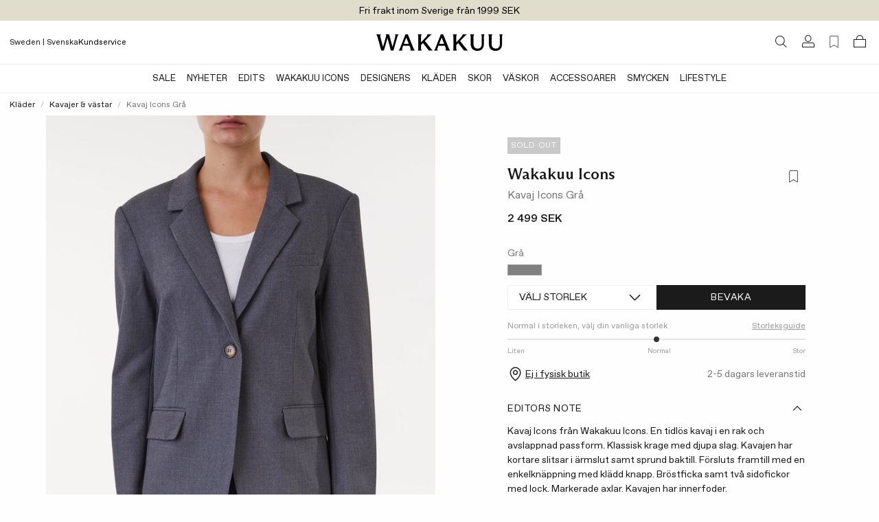

--- FILE ---
content_type: text/html;charset=UTF-8
request_url: https://www.wakakuu.com/se/dam/klader/kavajer/wakakuuico-kavaj-icons-gra
body_size: 31659
content:
<!DOCTYPE html><html class="hydrated"><head>
    
<meta charset="utf-8"><style data-styles="">tycka-review-list,tycka-review-form-stars,tycka-checkbox-input,tycka-numeric-input,tycka-text-input,tycka-textarea-input,tycka-review-form-star,tycka-form,tycka-terms-and-conditions,tycka-review-form,tycka-arrow-icon,tycka-verified-badge,tycka-info-icon,tycka-modal-component,tycka-rating-stars,tycka-stars-component,tycka-star-component,tycka-average-rating,tycka-review-container,tycka-rating-facets,tycka-review-sorting{visibility:hidden}.hydrated{visibility:inherit}</style>
<meta name="viewport" content="width=device-width, initial-scale=1, maximum-scale=1">
<title>Wakakuu Icons Kavaj Icons Grå | WAKAKUU</title>
<link href="/ui/css/site.min.css?v=8499F5D650DF153CC9367555A8EE0C517C2C981CB0D09ADF89FCAFE27C41324B" rel="stylesheet" type="text/css">
    <link rel="apple-touch-icon" href="/storage/558BC8F3FCCEB2062911A994423D84919E557A1B68FF8413EA3069FA4D864FD5/f2d0635fb2224f42a7b2a2c40e71e9b6/48-48-1-png.Png/media/c5971102d19a49559f2ccbbec30f47c9/Wakakuu-logo-web.png" type="">
    <link rel="icon" href="/storage/558BC8F3FCCEB2062911A994423D84919E557A1B68FF8413EA3069FA4D864FD5/f2d0635fb2224f42a7b2a2c40e71e9b6/48-48-1-png.Png/media/c5971102d19a49559f2ccbbec30f47c9/Wakakuu-logo-web.png" type="image/png">
    <link rel="icon" href="/storage/558BC8F3FCCEB2062911A994423D84919E557A1B68FF8413EA3069FA4D864FD5/f2d0635fb2224f42a7b2a2c40e71e9b6/48-48-1-png.Png/media/c5971102d19a49559f2ccbbec30f47c9/Wakakuu-logo-web.png" type="image/png">
    <link rel="icon" href="/storage/9258D9D7EB7A8D60ED770AB3E4BB26DC642FACF113EA492459AE99208109A23B/f2d0635fb2224f42a7b2a2c40e71e9b6/32-32-1-png.Png/media/c5971102d19a49559f2ccbbec30f47c9/Wakakuu-logo-web.png" type="image/png">
    <link rel="icon" href="/storage/F68CC059942463209BC0FA03DB1412D220B0A33F1CF3A6A64FC13D3E3819A43F/f2d0635fb2224f42a7b2a2c40e71e9b6/16-16-1-png.Png/media/c5971102d19a49559f2ccbbec30f47c9/Wakakuu-logo-web.png" type="image/png">
    <link rel="shortcut icon" href="/storage/54164F8A8C9ACB132CE8827598D93259BC34757D8F3706E0C0D98ED17D4E33C1/f2d0635fb2224f42a7b2a2c40e71e9b6/16-16-1-png.Icon/media/c5971102d19a49559f2ccbbec30f47c9/Wakakuu-logo-web.ico" type="">
    <meta name="description" content="Kavaj Icons från Wakakuu Icons. En tidlös kavaj i en rak och avslappnad passform. Klassisk krage med djupa slag. Kavajen har kortare slitsar i ärmslut samt sprund baktill. Försluts framtill med en enkelknäppning med klädd knapp. Bröstficka samt två sidofickor med lock. Markerade axlar. Kavajen har innerfoder.">

    <link rel="canonical" href="https://www.wakakuu.com/se/dam/klader/kavajer/wakakuuico-kavaj-icons-gra">

    <meta name="robots" content="index,follow">
<meta name="generator" content="Litium">
<meta property="og:title" content="Wakakuu Icons Kavaj Icons Grå">
<meta property="og:type" content="website">
    <meta property="og:image:secure_url" content="https://www.wakakuu.com/storage/8278D7DFAC22CD66B36B022D03CE5E5B9F5610FBE9128F8726832FB1FAB52714/facc987d2e384568bef292760412ec78/jpg/media/67ea25c2a80a438292cf0b9377c6eeda/product_image_167300-091-001.jpg">
    <meta property="og:image:secure_url" content="https://www.wakakuu.com/storage/7D8AF25CC39ABCCAF6F7BFAF8B63ED485CF8E13D1A0A40D789A554678FCABEAD/bf78a11b312044edb5f7cf2056a5e115/png/media/eae329396e0942e08aeb7e5f5cdba9e6/Wakakuu-logo-black.png">
<meta property="og:url" content="https://www.wakakuu.com/se/dam/klader/kavajer/wakakuuico-kavaj-icons-gra">
<meta property="og:description" content="Kavaj Icons fr&amp;#229;n Wakakuu Icons. En tidl&amp;#246;s kavaj i en rak och avslappnad passform. Klassisk krage med djupa slag. Kavajen har kortare slitsar i &amp;#228;rmslut samt sprund baktill. F&amp;#246;rsluts framtill med en enkelkn&amp;#228;ppning med kl&amp;#228;dd knapp. Br&amp;#246;stficka samt tv&amp;#229; sidofickor med lock. Markerade axlar. Kavajen har innerfoder.">
<meta property="og:locale" content="sv_SE">
<meta property="og:site_name" content="| WAKAKUU">





    

<!-- Google Tag Manager --><!-- End Google Tag Manager -->


    
    
        <link rel="alternate" hreflang="en-US" href="https://www.wakakuu.com/en/women/clothes/kavajer/wakakuuico-blazer-icons-grey">
    <link rel="alternate" hreflang="sv-SE" href="https://www.wakakuu.com/se/dam/klader/kavajer/wakakuuico-kavaj-icons-gra">
    <link rel="alternate" hreflang="da-DK" href="https://www.wakakuu.com/dk/dame/toj/blazers-veste/wakakuuico-blazer-icons-gra">
    <link rel="alternate" hreflang="nb-NO" href="https://www.wakakuu.com/no/dame/klaer/blazere-vester/wakakuuico-blazer-icons-gra">

<link rel="stylesheet" type="text/css" href="/ui/css/2.site.min.css"><link type="text/css" rel="stylesheet" href="blob:https://www.wakakuu.com/26b06b8d-543a-4d09-946d-c19913a2e6d1"><link type="text/css" rel="stylesheet" href="blob:https://www.wakakuu.com/006b7a96-1eca-455a-98b8-65321496609f"><style type="text/css">.transform-component-module_wrapper__1_Fgj {
  position: relative;
  width: -moz-fit-content;
  width: fit-content;
  height: -moz-fit-content;
  height: fit-content;
  overflow: hidden;
  -webkit-touch-callout: none; /* iOS Safari */
  -webkit-user-select: none; /* Safari */
  -khtml-user-select: none; /* Konqueror HTML */
  -moz-user-select: none; /* Firefox */
  -ms-user-select: none; /* Internet Explorer/Edge */
  user-select: none;
  margin: 0;
  padding: 0;
}
.transform-component-module_content__2jYgh {
  display: flex;
  flex-wrap: wrap;
  width: -moz-fit-content;
  width: fit-content;
  height: -moz-fit-content;
  height: fit-content;
  margin: 0;
  padding: 0;
  transform-origin: 0% 0%;
}
.transform-component-module_content__2jYgh img {
  pointer-events: none;
}
</style><meta rel="x-prerender-render-id" content="0bbd5ed6-6c1f-406b-b9a4-63bc4938c424" />
			<meta rel="x-prerender-render-at" content="2026-01-26T04:22:12.047Z" /><meta rel="x-prerender-request-id" content="5f970a21-29d9-40a2-91fd-25027551b779" />
      		<meta rel="x-prerender-request-at" content="2026-01-27T20:17:38.057Z" /></head>
<body class="product-page">
    <!-- Google Tag Manager (noscript) --><noscript><iframe src='//www.googletagmanager.com/ns.html?id=GTM-5GRPSDP' height='0' width='0' style='display:none;visibility:hidden'></iframe></noscript><!-- End Google Tag Manager (noscript) -->


    <div class="top-menu" style="background-color: #E1DDCD">
        <div class="row row--full top-menu__wrapper">
            <div class="top-menu__left-column-wrapper">
            </div>
            <div class="top-menu__announcement-text" id="top-menu-announcement-text" data-duration="10" data-color="#000000"><div><div style="transition: opacity 400ms ease 0s, transform 400ms ease 0s; transform: none; opacity: 1;"></div><div style="transition: opacity 400ms ease 0s, transform 400ms ease 0s; transform: none; opacity: 1;"><span href="" style="color: rgb(0, 0, 0);">Fri frakt inom Sverige från 1999 SEK</span></div></div></div>
            <div class="top-menu__right-links">
            </div>
        </div>
    </div>
        <header id="header-container" role="banner" class="header" style="transform: translateY(0px);">
            


        <div class="header__two-columns-container header-algolia-search" id="header">
            <div class="header__two-columns__top-row">
                <div class="header__two-columns__top-row__quick-buttons">
                    <div id="mobile-nav-btn"><svg xmlns="http://www.w3.org/2000/svg" width="20" height="20" fill="currentColor" viewBox="0 0 256 256" class="mobile-navigation-button"><rect width="256" height="256" fill="none"></rect><line x1="40" y1="128" x2="216" y2="128" stroke="currentColor" stroke-linecap="round" stroke-linejoin="round" stroke-width="16"></line><line x1="40" y1="64" x2="216" y2="64" stroke="currentColor" stroke-linecap="round" stroke-linejoin="round" stroke-width="16"></line><line x1="40" y1="192" x2="216" y2="192" stroke="currentColor" stroke-linecap="round" stroke-linejoin="round" stroke-width="16"></line></svg></div>
                    <div class="header__two-columns__top-row__quick-search quickSearch"><div class="quick-search" role="search"><a class="header__link-block" href="/se/sokresultat"><i class="icon-search"></i></a></div></div>
                    <div class="header__two-columns__top-row__channel-picker">
                        <a id="channel-picker" data-country="{&quot;CurrentCountry&quot;:&quot;ebb2271a-5d3a-4572-b2f9-3c36030476ce&quot;,&quot;CurrentPageSystemId&quot;:&quot;f89be0f3-165a-414d-9c74-b10010a2dafb&quot;,&quot;CurrentLanguage&quot;:&quot;f574f188-c322-4140-8f83-b9120ce59e80&quot;,&quot;CurrentCurrency&quot;:null,&quot;DisplayName&quot;:&quot;Sweden | Svenska&quot;,&quot;GeoIpCountry&quot;:null,&quot;Flag&quot;:null,&quot;ChannelPickerItems&quot;:[{&quot;CountryName&quot;:&quot;Australia&quot;,&quot;CountryId&quot;:&quot;0047d4ba-3e7b-4504-8cfa-b709953b985d&quot;,&quot;CurrencyString&quot;:&quot;US$/USD&quot;,&quot;Channels&quot;:[{&quot;ChannelId&quot;:&quot;53df87bc-47f8-4dea-b550-7cdc7e35dc8a&quot;,&quot;ChannelName&quot;:&quot;Engelska&quot;}],&quot;CountryCode&quot;:&quot;AU&quot;},{&quot;CountryName&quot;:&quot;Austria&quot;,&quot;CountryId&quot;:&quot;ee6bb96c-df9a-4d81-b3a0-1646301b3e6e&quot;,&quot;CurrencyString&quot;:&quot;€/EUR&quot;,&quot;Channels&quot;:[{&quot;ChannelId&quot;:&quot;53df87bc-47f8-4dea-b550-7cdc7e35dc8a&quot;,&quot;ChannelName&quot;:&quot;Engelska&quot;}],&quot;CountryCode&quot;:&quot;AT&quot;},{&quot;CountryName&quot;:&quot;Belgium&quot;,&quot;CountryId&quot;:&quot;b260384c-3d70-432b-ae58-53d5e40084dc&quot;,&quot;CurrencyString&quot;:&quot;€/EUR&quot;,&quot;Channels&quot;:[{&quot;ChannelId&quot;:&quot;53df87bc-47f8-4dea-b550-7cdc7e35dc8a&quot;,&quot;ChannelName&quot;:&quot;Engelska&quot;}],&quot;CountryCode&quot;:&quot;BE&quot;},{&quot;CountryName&quot;:&quot;Bulgaria&quot;,&quot;CountryId&quot;:&quot;83afd42a-baa1-444a-aa25-5a90c8d70952&quot;,&quot;CurrencyString&quot;:&quot;€/EUR&quot;,&quot;Channels&quot;:[{&quot;ChannelId&quot;:&quot;53df87bc-47f8-4dea-b550-7cdc7e35dc8a&quot;,&quot;ChannelName&quot;:&quot;Engelska&quot;}],&quot;CountryCode&quot;:&quot;BG&quot;},{&quot;CountryName&quot;:&quot;Croatia&quot;,&quot;CountryId&quot;:&quot;ec1b2484-0d95-40a5-8c6a-ea8395bb6bc4&quot;,&quot;CurrencyString&quot;:&quot;€/EUR&quot;,&quot;Channels&quot;:[{&quot;ChannelId&quot;:&quot;53df87bc-47f8-4dea-b550-7cdc7e35dc8a&quot;,&quot;ChannelName&quot;:&quot;Engelska&quot;}],&quot;CountryCode&quot;:&quot;HR&quot;},{&quot;CountryName&quot;:&quot;Cyprus&quot;,&quot;CountryId&quot;:&quot;a680f2f2-3f29-49c7-8103-3ace66a96736&quot;,&quot;CurrencyString&quot;:&quot;€/EUR&quot;,&quot;Channels&quot;:[{&quot;ChannelId&quot;:&quot;53df87bc-47f8-4dea-b550-7cdc7e35dc8a&quot;,&quot;ChannelName&quot;:&quot;Engelska&quot;}],&quot;CountryCode&quot;:&quot;CY&quot;},{&quot;CountryName&quot;:&quot;Czech Republic&quot;,&quot;CountryId&quot;:&quot;ab776825-57ca-4f43-82e9-1ed3a84eb0f8&quot;,&quot;CurrencyString&quot;:&quot;Kč/CZK&quot;,&quot;Channels&quot;:[{&quot;ChannelId&quot;:&quot;53df87bc-47f8-4dea-b550-7cdc7e35dc8a&quot;,&quot;ChannelName&quot;:&quot;Engelska&quot;}],&quot;CountryCode&quot;:&quot;CZ&quot;},{&quot;CountryName&quot;:&quot;Denmark&quot;,&quot;CountryId&quot;:&quot;deb0a4fa-7f81-4646-b46c-db0852ee847b&quot;,&quot;CurrencyString&quot;:&quot;DKK/DKK&quot;,&quot;Channels&quot;:[{&quot;ChannelId&quot;:&quot;4ed38f97-a88c-48ef-b3d0-cd70f1e8dc32&quot;,&quot;ChannelName&quot;:&quot;Danska&quot;},{&quot;ChannelId&quot;:&quot;53df87bc-47f8-4dea-b550-7cdc7e35dc8a&quot;,&quot;ChannelName&quot;:&quot;Engelska&quot;}],&quot;CountryCode&quot;:&quot;DK&quot;},{&quot;CountryName&quot;:&quot;Estonia&quot;,&quot;CountryId&quot;:&quot;4b73197f-cb3c-4f38-8caf-74d288654f8e&quot;,&quot;CurrencyString&quot;:&quot;€/EUR&quot;,&quot;Channels&quot;:[{&quot;ChannelId&quot;:&quot;53df87bc-47f8-4dea-b550-7cdc7e35dc8a&quot;,&quot;ChannelName&quot;:&quot;Engelska&quot;}],&quot;CountryCode&quot;:&quot;EE&quot;},{&quot;CountryName&quot;:&quot;Finland&quot;,&quot;CountryId&quot;:&quot;71e80c68-8de0-4197-af36-4e5d16c7a42b&quot;,&quot;CurrencyString&quot;:&quot;€/EUR&quot;,&quot;Channels&quot;:[{&quot;ChannelId&quot;:&quot;53df87bc-47f8-4dea-b550-7cdc7e35dc8a&quot;,&quot;ChannelName&quot;:&quot;Engelska&quot;}],&quot;CountryCode&quot;:&quot;FI&quot;},{&quot;CountryName&quot;:&quot;France&quot;,&quot;CountryId&quot;:&quot;0339505b-4cab-474e-8b8a-767ae8758d5f&quot;,&quot;CurrencyString&quot;:&quot;€/EUR&quot;,&quot;Channels&quot;:[{&quot;ChannelId&quot;:&quot;53df87bc-47f8-4dea-b550-7cdc7e35dc8a&quot;,&quot;ChannelName&quot;:&quot;Engelska&quot;}],&quot;CountryCode&quot;:&quot;FR&quot;},{&quot;CountryName&quot;:&quot;Germany&quot;,&quot;CountryId&quot;:&quot;228b8765-5715-4b02-9076-16c1feaafe8a&quot;,&quot;CurrencyString&quot;:&quot;€/EUR&quot;,&quot;Channels&quot;:[{&quot;ChannelId&quot;:&quot;53df87bc-47f8-4dea-b550-7cdc7e35dc8a&quot;,&quot;ChannelName&quot;:&quot;Engelska&quot;}],&quot;CountryCode&quot;:&quot;DE&quot;},{&quot;CountryName&quot;:&quot;Greece&quot;,&quot;CountryId&quot;:&quot;e03600ba-6f6a-4be8-9d22-644769d4276a&quot;,&quot;CurrencyString&quot;:&quot;€/EUR&quot;,&quot;Channels&quot;:[{&quot;ChannelId&quot;:&quot;53df87bc-47f8-4dea-b550-7cdc7e35dc8a&quot;,&quot;ChannelName&quot;:&quot;Engelska&quot;}],&quot;CountryCode&quot;:&quot;GR&quot;},{&quot;CountryName&quot;:&quot;Hong Kong&quot;,&quot;CountryId&quot;:&quot;a77704e3-b251-4999-8aac-9a86c392f390&quot;,&quot;CurrencyString&quot;:&quot;US$/USD&quot;,&quot;Channels&quot;:[{&quot;ChannelId&quot;:&quot;53df87bc-47f8-4dea-b550-7cdc7e35dc8a&quot;,&quot;ChannelName&quot;:&quot;Engelska&quot;}],&quot;CountryCode&quot;:&quot;HK&quot;},{&quot;CountryName&quot;:&quot;Hungary&quot;,&quot;CountryId&quot;:&quot;9876463d-4910-4313-9892-4a1c1c68c3a2&quot;,&quot;CurrencyString&quot;:&quot;€/EUR&quot;,&quot;Channels&quot;:[{&quot;ChannelId&quot;:&quot;53df87bc-47f8-4dea-b550-7cdc7e35dc8a&quot;,&quot;ChannelName&quot;:&quot;Engelska&quot;}],&quot;CountryCode&quot;:&quot;HU&quot;},{&quot;CountryName&quot;:&quot;Ireland&quot;,&quot;CountryId&quot;:&quot;a080c047-a202-4c47-9bf7-40659c1df01c&quot;,&quot;CurrencyString&quot;:&quot;€/EUR&quot;,&quot;Channels&quot;:[{&quot;ChannelId&quot;:&quot;53df87bc-47f8-4dea-b550-7cdc7e35dc8a&quot;,&quot;ChannelName&quot;:&quot;Engelska&quot;}],&quot;CountryCode&quot;:&quot;IE&quot;},{&quot;CountryName&quot;:&quot;Italy&quot;,&quot;CountryId&quot;:&quot;0f4addde-f8b7-44df-a9e7-0944806b2bc7&quot;,&quot;CurrencyString&quot;:&quot;€/EUR&quot;,&quot;Channels&quot;:[{&quot;ChannelId&quot;:&quot;53df87bc-47f8-4dea-b550-7cdc7e35dc8a&quot;,&quot;ChannelName&quot;:&quot;Engelska&quot;}],&quot;CountryCode&quot;:&quot;IT&quot;},{&quot;CountryName&quot;:&quot;Japan&quot;,&quot;CountryId&quot;:&quot;26e69a6c-58b8-43c2-bcd0-26d59ff6e6e5&quot;,&quot;CurrencyString&quot;:&quot;US$/USD&quot;,&quot;Channels&quot;:[{&quot;ChannelId&quot;:&quot;53df87bc-47f8-4dea-b550-7cdc7e35dc8a&quot;,&quot;ChannelName&quot;:&quot;Engelska&quot;}],&quot;CountryCode&quot;:&quot;JP&quot;},{&quot;CountryName&quot;:&quot;Korea&quot;,&quot;CountryId&quot;:&quot;db1b7056-f246-44f8-a15a-fd7fb51a3cb5&quot;,&quot;CurrencyString&quot;:&quot;US$/USD&quot;,&quot;Channels&quot;:[{&quot;ChannelId&quot;:&quot;53df87bc-47f8-4dea-b550-7cdc7e35dc8a&quot;,&quot;ChannelName&quot;:&quot;Engelska&quot;}],&quot;CountryCode&quot;:&quot;KR&quot;},{&quot;CountryName&quot;:&quot;Latvia&quot;,&quot;CountryId&quot;:&quot;e131b0fa-edc3-464b-9630-c8f1bdc719df&quot;,&quot;CurrencyString&quot;:&quot;€/EUR&quot;,&quot;Channels&quot;:[{&quot;ChannelId&quot;:&quot;53df87bc-47f8-4dea-b550-7cdc7e35dc8a&quot;,&quot;ChannelName&quot;:&quot;Engelska&quot;}],&quot;CountryCode&quot;:&quot;LV&quot;},{&quot;CountryName&quot;:&quot;Lithuania&quot;,&quot;CountryId&quot;:&quot;8dc9aff1-269d-497e-930e-13d505681101&quot;,&quot;CurrencyString&quot;:&quot;€/EUR&quot;,&quot;Channels&quot;:[{&quot;ChannelId&quot;:&quot;53df87bc-47f8-4dea-b550-7cdc7e35dc8a&quot;,&quot;ChannelName&quot;:&quot;Engelska&quot;}],&quot;CountryCode&quot;:&quot;LT&quot;},{&quot;CountryName&quot;:&quot;Luxembourg&quot;,&quot;CountryId&quot;:&quot;982b3716-c1dd-4e12-b449-c809e7a1d0e8&quot;,&quot;CurrencyString&quot;:&quot;€/EUR&quot;,&quot;Channels&quot;:[{&quot;ChannelId&quot;:&quot;53df87bc-47f8-4dea-b550-7cdc7e35dc8a&quot;,&quot;ChannelName&quot;:&quot;Engelska&quot;}],&quot;CountryCode&quot;:&quot;LU&quot;},{&quot;CountryName&quot;:&quot;Malta&quot;,&quot;CountryId&quot;:&quot;423588d6-e688-47fa-9303-dac7c71a0511&quot;,&quot;CurrencyString&quot;:&quot;€/EUR&quot;,&quot;Channels&quot;:[{&quot;ChannelId&quot;:&quot;53df87bc-47f8-4dea-b550-7cdc7e35dc8a&quot;,&quot;ChannelName&quot;:&quot;Engelska&quot;}],&quot;CountryCode&quot;:&quot;MT&quot;},{&quot;CountryName&quot;:&quot;Monaco&quot;,&quot;CountryId&quot;:&quot;d8146046-c238-45de-b4b2-013169756212&quot;,&quot;CurrencyString&quot;:&quot;€/EUR&quot;,&quot;Channels&quot;:[{&quot;ChannelId&quot;:&quot;53df87bc-47f8-4dea-b550-7cdc7e35dc8a&quot;,&quot;ChannelName&quot;:&quot;Engelska&quot;}],&quot;CountryCode&quot;:&quot;MC&quot;},{&quot;CountryName&quot;:&quot;Netherlands&quot;,&quot;CountryId&quot;:&quot;d02aa997-849a-4f92-85c4-ffb4b9aa72d9&quot;,&quot;CurrencyString&quot;:&quot;€/EUR&quot;,&quot;Channels&quot;:[{&quot;ChannelId&quot;:&quot;53df87bc-47f8-4dea-b550-7cdc7e35dc8a&quot;,&quot;ChannelName&quot;:&quot;Engelska&quot;}],&quot;CountryCode&quot;:&quot;NL&quot;},{&quot;CountryName&quot;:&quot;Norge&quot;,&quot;CountryId&quot;:&quot;c3753644-45d1-4132-a27d-a3ef04658e32&quot;,&quot;CurrencyString&quot;:&quot;NOK/NOK&quot;,&quot;Channels&quot;:[{&quot;ChannelId&quot;:&quot;53df87bc-47f8-4dea-b550-7cdc7e35dc8a&quot;,&quot;ChannelName&quot;:&quot;Engelska&quot;},{&quot;ChannelId&quot;:&quot;815c1e33-513f-493c-ba7b-fa3ead7255cc&quot;,&quot;ChannelName&quot;:&quot;Norska&quot;}],&quot;CountryCode&quot;:&quot;NO&quot;},{&quot;CountryName&quot;:&quot;Filippinerna&quot;,&quot;CountryId&quot;:&quot;4917580f-8e00-4ec7-bbc3-5d1f5ddda709&quot;,&quot;CurrencyString&quot;:&quot;US$/USD&quot;,&quot;Channels&quot;:[{&quot;ChannelId&quot;:&quot;53df87bc-47f8-4dea-b550-7cdc7e35dc8a&quot;,&quot;ChannelName&quot;:&quot;Engelska&quot;}],&quot;CountryCode&quot;:&quot;PH&quot;},{&quot;CountryName&quot;:&quot;Poland&quot;,&quot;CountryId&quot;:&quot;ab52fe6b-e274-40d6-901a-c8fb4585d80c&quot;,&quot;CurrencyString&quot;:&quot;zł/PLN&quot;,&quot;Channels&quot;:[{&quot;ChannelId&quot;:&quot;53df87bc-47f8-4dea-b550-7cdc7e35dc8a&quot;,&quot;ChannelName&quot;:&quot;Engelska&quot;}],&quot;CountryCode&quot;:&quot;PL&quot;},{&quot;CountryName&quot;:&quot;Portugal&quot;,&quot;CountryId&quot;:&quot;e84941f6-47a4-4302-b384-c3cee0cae539&quot;,&quot;CurrencyString&quot;:&quot;€/EUR&quot;,&quot;Channels&quot;:[{&quot;ChannelId&quot;:&quot;53df87bc-47f8-4dea-b550-7cdc7e35dc8a&quot;,&quot;ChannelName&quot;:&quot;Engelska&quot;}],&quot;CountryCode&quot;:&quot;PT&quot;},{&quot;CountryName&quot;:&quot;Romania&quot;,&quot;CountryId&quot;:&quot;8e14d792-144b-43ee-bdc4-4f5428cea3ae&quot;,&quot;CurrencyString&quot;:&quot;€/EUR&quot;,&quot;Channels&quot;:[{&quot;ChannelId&quot;:&quot;53df87bc-47f8-4dea-b550-7cdc7e35dc8a&quot;,&quot;ChannelName&quot;:&quot;Engelska&quot;}],&quot;CountryCode&quot;:&quot;RO&quot;},{&quot;CountryName&quot;:&quot;Singapore&quot;,&quot;CountryId&quot;:&quot;a383539f-f30f-447b-85bb-1e7c478885ac&quot;,&quot;CurrencyString&quot;:&quot;US$/USD&quot;,&quot;Channels&quot;:[{&quot;ChannelId&quot;:&quot;53df87bc-47f8-4dea-b550-7cdc7e35dc8a&quot;,&quot;ChannelName&quot;:&quot;Engelska&quot;}],&quot;CountryCode&quot;:&quot;SG&quot;},{&quot;CountryName&quot;:&quot;Slovakia&quot;,&quot;CountryId&quot;:&quot;ba01c639-d5c5-4c60-83a2-c0178780fe5f&quot;,&quot;CurrencyString&quot;:&quot;€/EUR&quot;,&quot;Channels&quot;:[{&quot;ChannelId&quot;:&quot;53df87bc-47f8-4dea-b550-7cdc7e35dc8a&quot;,&quot;ChannelName&quot;:&quot;Engelska&quot;}],&quot;CountryCode&quot;:&quot;SK&quot;},{&quot;CountryName&quot;:&quot;Slovenia&quot;,&quot;CountryId&quot;:&quot;d5a69ea4-8797-41b5-b55b-29117b862e57&quot;,&quot;CurrencyString&quot;:&quot;€/EUR&quot;,&quot;Channels&quot;:[{&quot;ChannelId&quot;:&quot;53df87bc-47f8-4dea-b550-7cdc7e35dc8a&quot;,&quot;ChannelName&quot;:&quot;Engelska&quot;}],&quot;CountryCode&quot;:&quot;SI&quot;},{&quot;CountryName&quot;:&quot;Spain&quot;,&quot;CountryId&quot;:&quot;bc43a21e-6dc0-473d-a91b-4bef7c45fbea&quot;,&quot;CurrencyString&quot;:&quot;€/EUR&quot;,&quot;Channels&quot;:[{&quot;ChannelId&quot;:&quot;53df87bc-47f8-4dea-b550-7cdc7e35dc8a&quot;,&quot;ChannelName&quot;:&quot;Engelska&quot;}],&quot;CountryCode&quot;:&quot;ES&quot;},{&quot;CountryName&quot;:&quot;Sverige&quot;,&quot;CountryId&quot;:&quot;ebb2271a-5d3a-4572-b2f9-3c36030476ce&quot;,&quot;CurrencyString&quot;:&quot;SEK/SEK&quot;,&quot;Channels&quot;:[{&quot;ChannelId&quot;:&quot;f574f188-c322-4140-8f83-b9120ce59e80&quot;,&quot;ChannelName&quot;:&quot;Svenska&quot;}],&quot;CountryCode&quot;:&quot;SE&quot;},{&quot;CountryName&quot;:&quot;Switzerland&quot;,&quot;CountryId&quot;:&quot;c0eeb2b4-2d62-4491-9ced-aadf660689a1&quot;,&quot;CurrencyString&quot;:&quot;CHF/CHF&quot;,&quot;Channels&quot;:[{&quot;ChannelId&quot;:&quot;53df87bc-47f8-4dea-b550-7cdc7e35dc8a&quot;,&quot;ChannelName&quot;:&quot;Engelska&quot;}],&quot;CountryCode&quot;:&quot;CH&quot;},{&quot;CountryName&quot;:&quot;United Kingdom&quot;,&quot;CountryId&quot;:&quot;2cb59b37-b5c0-4bf9-a0ce-0cb32e24945b&quot;,&quot;CurrencyString&quot;:&quot;£/GBP&quot;,&quot;Channels&quot;:[{&quot;ChannelId&quot;:&quot;53df87bc-47f8-4dea-b550-7cdc7e35dc8a&quot;,&quot;ChannelName&quot;:&quot;Engelska&quot;}],&quot;CountryCode&quot;:&quot;GB&quot;},{&quot;CountryName&quot;:&quot;United States&quot;,&quot;CountryId&quot;:&quot;9cd0f41b-8304-4d77-b2c0-99232a412b2f&quot;,&quot;CurrencyString&quot;:&quot;US$/USD&quot;,&quot;Channels&quot;:[{&quot;ChannelId&quot;:&quot;53df87bc-47f8-4dea-b550-7cdc7e35dc8a&quot;,&quot;ChannelName&quot;:&quot;Engelska&quot;}],&quot;CountryCode&quot;:&quot;US&quot;}],&quot;Channels&quot;:[{&quot;PreferredCountries&quot;:null,&quot;ChannelId&quot;:&quot;f574f188-c322-4140-8f83-b9120ce59e80&quot;},{&quot;PreferredCountries&quot;:null,&quot;ChannelId&quot;:&quot;53df87bc-47f8-4dea-b550-7cdc7e35dc8a&quot;},{&quot;PreferredCountries&quot;:null,&quot;ChannelId&quot;:&quot;4ed38f97-a88c-48ef-b3d0-cd70f1e8dc32&quot;},{&quot;PreferredCountries&quot;:null,&quot;ChannelId&quot;:&quot;815c1e33-513f-493c-ba7b-fa3ead7255cc&quot;}],&quot;CurrentPageType&quot;:&quot;Product&quot;}"><div class="channel-picker"><div class="channel-picker__current-currency">Sweden | Svenska</div></div></a>
                    </div>
                    <div class="header__two-columns__top-row__links">
<a href="https://wakakuu.zendesk.com/hc/sv" style="color: #000000" target="">Kundservice</a>                    </div>
                </div>
                <div class="header__two-columns__top-row__logo">
                    <a href="/se/">
                        <img src="/storage/A92ACC540DA3F2AF4505A76FB96B5335B569A2E3D2406FE13B17CE4CB6CF64CA/bf78a11b312044edb5f7cf2056a5e115/367-48-0-png.Png/media/eae329396e0942e08aeb7e5f5cdba9e6/Wakakuu-logo-black.png">
                    </a>
                </div>
                <div class="header__components header__components--right">
                    <div class="quickSearchToggle"><a class="header__link-block" href="/se/sokresultat"><i class="icon-search"></i></a></div>
                    
                    

<div class="profile">
    <a href="/se/logga-in?RedirectUrl=%2fse%2fdam%2fklader%2fkavajer%2fwakakuuico-kavaj-icons-gra" class="header__link-block">
        <i class="icon-login"></i>
    </a>
</div>
                    <div class="favorite-count-button-react"><div class="favorite-count-button-container"><a class="header__link-block" aria-label="Favorites (0)"><i class="ph ph-bookmark-simple-thin"></i></a></div></div>
                    <div id="miniCart" class="cart cart--mini"><div class="cart cart--mini"><a class="header__link-block"><i class="icon-bag"></i></a></div></div>
                    <div id="quickSearch_Suggestions"><div class="quickSearch_suggestions.container"></div></div>
                </div>
            </div>
            <div class="header__two-columns__bottom-row header__row extended-header  ">
                <div class="header__two-columns__bottom-row__navigation-wrapper">
                    <nav role="navigation" class="header__two-columns__bottom-row__navbar navbar scrollable-shadow" id="navbar"><ul class="navbar__menu"><li class="navbar__item"><a class="navbar__link  has-children " href="/se/rea" style="color: rgb(24, 24, 24);">SALE</a></li><li class="navbar__item"><a class="navbar__link  has-children " href="/se/nyheter">Nyheter</a><div class="mega-menu show-for-medium-large "><div class="row"><div class="mega-menu__groups small-2"><div class="mega-menu__group "><div class="mega-menu__group-header">NYHETER</div><div class="mega-menu__group-links"><a href="/se/nyheter">Nyheter</a><a href="/se/nyheter/denna-vecka">Senast Inkommet</a><a href="/se/nyheter/denna-manad">Säsongens Nyheter</a></div><div class="mega-menu__group-header">UPPTÄCK</div><div class="mega-menu__group-links"><a href="/se/our-edits/bastsaljare">Bästsäljare</a><a href="/se/our-edits/ater-i-lager">Åter i lager</a><a href="/se/our-edits/w-sustain">W Sustain</a></div></div></div><div class="mega-menu__block-area small-10"><div><section data-litium-block-id="441fbc92-9648-4b67-a4af-b6b07a5b1b8e" class="" style="">
<div data-productlist="">
        <ul class="product-list">
                <li class="product-list__item">
        

<div class="product__wrapper" data-list="">
    <json-data id="gtm-product">{"id":"177528-020-002","algoliaId":"177528-020","name":"Skjorta Classic Ljusblå","brand":"Wakakuu Icons","category":"Women/Clothes/Blouses \u0026 Shirts","variant":"S","price":"1599","productDiscount":""}</json-data>
    <figure class="product__figure">
            <a href="/se/dam/klader/blusar-skjortor/skjorta-classic-ljusbla" class="product__image-link">


                


<picture>
    <source media="(max-width: 767px)" srcset="/storage/90F20E052F48BB48CCCDB4E055549F09E09D1B435C6B98974EFF40FA4218AD20/3de5eb384fbc4c17b51b38b81bb6738c/480-600-0-jpg.Jpeg/media/718ffecb9e224b3baa5d752a764f8317/product_image_177528-020-001.jpeg">
    <source media="(min-width: 768px) and (max-width: 1439px)" srcset="/storage/90F20E052F48BB48CCCDB4E055549F09E09D1B435C6B98974EFF40FA4218AD20/3de5eb384fbc4c17b51b38b81bb6738c/480-600-0-jpg.Jpeg/media/718ffecb9e224b3baa5d752a764f8317/product_image_177528-020-001.jpeg">
    <source media="(min-width: 1440px) and (max-width: 1919px)" srcset="/storage/90F20E052F48BB48CCCDB4E055549F09E09D1B435C6B98974EFF40FA4218AD20/3de5eb384fbc4c17b51b38b81bb6738c/480-600-0-jpg.Jpeg/media/718ffecb9e224b3baa5d752a764f8317/product_image_177528-020-001.jpeg">
    <source media="(min-width: 1920px)" srcset="/storage/740CD593879C02D2BD906AFBC624F562CE92377E2A7D93CFDE93306363893E3C/3de5eb384fbc4c17b51b38b81bb6738c/640-800-0-jpg.Jpeg/media/718ffecb9e224b3baa5d752a764f8317/product_image_177528-020-001.jpeg">
    <img src="/storage/90F20E052F48BB48CCCDB4E055549F09E09D1B435C6B98974EFF40FA4218AD20/3de5eb384fbc4c17b51b38b81bb6738c/480-600-0-jpg.Jpeg/media/718ffecb9e224b3baa5d752a764f8317/product_image_177528-020-001.jpeg" alt="Skjorta Classic Ljusblå 1" class="product__image--first" loading="lazy">
</picture>




<picture>
    <source media="(max-width: 767px)" srcset="/storage/43F1E851D84B9973BE11F8397F93060BF6A5B17090B9EBF87103B384BBDB1C4F/f52437ed96044e848ac694f7a1b682d3/480-600-0-jpg.Jpeg/media/3f2bd75672d040acb4daa9d050431494/product_image_177528-020-003.jpeg">
    <source media="(min-width: 768px) and (max-width: 1439px)" srcset="/storage/43F1E851D84B9973BE11F8397F93060BF6A5B17090B9EBF87103B384BBDB1C4F/f52437ed96044e848ac694f7a1b682d3/480-600-0-jpg.Jpeg/media/3f2bd75672d040acb4daa9d050431494/product_image_177528-020-003.jpeg">
    <source media="(min-width: 1440px) and (max-width: 1919px)" srcset="/storage/43F1E851D84B9973BE11F8397F93060BF6A5B17090B9EBF87103B384BBDB1C4F/f52437ed96044e848ac694f7a1b682d3/480-600-0-jpg.Jpeg/media/3f2bd75672d040acb4daa9d050431494/product_image_177528-020-003.jpeg">
    <source media="(min-width: 1920px)" srcset="/storage/4C88744220F216C9E9638DB71A9EC3EFC0847C8A31F93FF8DCEB3A45E86CDB40/f52437ed96044e848ac694f7a1b682d3/640-800-0-jpg.Jpeg/media/3f2bd75672d040acb4daa9d050431494/product_image_177528-020-003.jpeg">
    <img src="/storage/43F1E851D84B9973BE11F8397F93060BF6A5B17090B9EBF87103B384BBDB1C4F/f52437ed96044e848ac694f7a1b682d3/480-600-0-jpg.Jpeg/media/3f2bd75672d040acb4daa9d050431494/product_image_177528-020-003.jpeg" alt="Skjorta Classic Ljusblå 2" class="product__image--secondary" loading="lazy">
</picture>            </a>
            </figure>
    <article class="product__info">
        <meta content="Skjorta Classic från Wakakuu Icons. En tidlös och bekväm skjorta med avslappnad passform som passar perfekt både till vardags och på kontoret. Tillverkad i bomullssatin som skapar en lyxig känsla. Skjortan är designad med klassiska detaljer såsom krage, knappar fram och manschetter med knappar. Ett mångsidigt plagg och ett måste i basgarderoben. Tillverkad i 100 % ekologisk satinvävd bomull, där bomull sateen-kvaliteten ger ett mjukt fall och en elegant lyster. Produkten tillhör kategorin W Sustain eftersom den är tillverkad av hållbara material">
            <meta>
        <div class="product__info--header">
            <a href="/se/dam/klader/blusar-skjortor/skjorta-classic-ljusbla" title="Skjorta Classic Ljusblå">
                <div>
                        <span class="product__brand">Wakakuu Icons</span>
                </div>
            </a>
            
            
        </div>
        <div class="product__price">
        <span class="price">
1 599 SEK        </span>
                            <link href="http://schema.org/InStock">
            <link href="/se/dam/klader/blusar-skjortor/skjorta-classic-ljusbla">
        </div>
        <div class="product__tag-color-wrapper">
                    </div>
    </article>
</div>


    </li>
    <li class="product-list__item">
        

<div class="product__wrapper" data-list="">
    <json-data id="gtm-product">{"id":"177901-796-163","algoliaId":"177901-796","name":"Jeans The Essential Fighter  Mid vintage ","brand":"Frame","category":"Women/Clothes/Jeans","variant":"27","price":"3699","productDiscount":""}</json-data>
    <figure class="product__figure">
            <a href="/se/dam/klader/jeans/frame-jeans-the-essential-fighter-mid-vintage" class="product__image-link">


                


<picture>
    <source media="(max-width: 767px)" srcset="/storage/05EBD37F211BA2B977905A7366AF33BF9F5D3220191D7FB8C7851D2AE1E6811A/26e3e365471944bb8fe393c132fc7304/480-600-0-jpg.Jpeg/media/de9b3d67da9343efb821e57d36fb4517/product_image_177901-796-001.jpeg">
    <source media="(min-width: 768px) and (max-width: 1439px)" srcset="/storage/05EBD37F211BA2B977905A7366AF33BF9F5D3220191D7FB8C7851D2AE1E6811A/26e3e365471944bb8fe393c132fc7304/480-600-0-jpg.Jpeg/media/de9b3d67da9343efb821e57d36fb4517/product_image_177901-796-001.jpeg">
    <source media="(min-width: 1440px) and (max-width: 1919px)" srcset="/storage/05EBD37F211BA2B977905A7366AF33BF9F5D3220191D7FB8C7851D2AE1E6811A/26e3e365471944bb8fe393c132fc7304/480-600-0-jpg.Jpeg/media/de9b3d67da9343efb821e57d36fb4517/product_image_177901-796-001.jpeg">
    <source media="(min-width: 1920px)" srcset="/storage/03B736E8AF2C7F91D68198AFF255C48F63387C27A08FCCE391E0ED6AEA48FA19/26e3e365471944bb8fe393c132fc7304/640-800-0-jpg.Jpeg/media/de9b3d67da9343efb821e57d36fb4517/product_image_177901-796-001.jpeg">
    <img src="/storage/05EBD37F211BA2B977905A7366AF33BF9F5D3220191D7FB8C7851D2AE1E6811A/26e3e365471944bb8fe393c132fc7304/480-600-0-jpg.Jpeg/media/de9b3d67da9343efb821e57d36fb4517/product_image_177901-796-001.jpeg" alt="Jeans The Essential Fighter  Mid vintage  1" class="product__image--first" loading="lazy">
</picture>




<picture>
    <source media="(max-width: 767px)" srcset="/storage/1E79CAF9286A5B6CA0A576B178FD9D69FBE61AE8D246DEF600837403993A5D61/0bcf58925d6d4037b3e7855fa8b3f265/480-600-0-jpg.Jpeg/media/9cd5f66dac7548dab360549a8ed299cc/product_image_177901-796-003.jpeg">
    <source media="(min-width: 768px) and (max-width: 1439px)" srcset="/storage/1E79CAF9286A5B6CA0A576B178FD9D69FBE61AE8D246DEF600837403993A5D61/0bcf58925d6d4037b3e7855fa8b3f265/480-600-0-jpg.Jpeg/media/9cd5f66dac7548dab360549a8ed299cc/product_image_177901-796-003.jpeg">
    <source media="(min-width: 1440px) and (max-width: 1919px)" srcset="/storage/1E79CAF9286A5B6CA0A576B178FD9D69FBE61AE8D246DEF600837403993A5D61/0bcf58925d6d4037b3e7855fa8b3f265/480-600-0-jpg.Jpeg/media/9cd5f66dac7548dab360549a8ed299cc/product_image_177901-796-003.jpeg">
    <source media="(min-width: 1920px)" srcset="/storage/FB1DC84FD938B70B5285901600DE3C2D64F5235ACFF86829AFE1FE2F5BE209D5/0bcf58925d6d4037b3e7855fa8b3f265/640-800-0-jpg.Jpeg/media/9cd5f66dac7548dab360549a8ed299cc/product_image_177901-796-003.jpeg">
    <img src="/storage/1E79CAF9286A5B6CA0A576B178FD9D69FBE61AE8D246DEF600837403993A5D61/0bcf58925d6d4037b3e7855fa8b3f265/480-600-0-jpg.Jpeg/media/9cd5f66dac7548dab360549a8ed299cc/product_image_177901-796-003.jpeg" alt="Jeans The Essential Fighter  Mid vintage  2" class="product__image--secondary" loading="lazy">
</picture>            </a>
            </figure>
    <article class="product__info">
        <meta content="Jeans The Essential Fighter från Frame. The Essential har en mellanhög midja, raka ben med en ledig silhuett och en bekväm hellång passform. En modern tolkning av den perfekta boyfriend-jeansen, designad för en enkel och tidlös stil.">
            <meta>
        <div class="product__info--header">
            <a href="/se/dam/klader/jeans/frame-jeans-the-essential-fighter-mid-vintage" title="Jeans The Essential Fighter  Mid vintage ">
                <div>
                        <span class="product__brand">Frame</span>
                </div>
            </a>
            
            
        </div>
        <div class="product__price">
        <span class="price">
3 699 SEK        </span>
                            <link href="http://schema.org/InStock">
            <link href="/se/dam/klader/jeans/frame-jeans-the-essential-fighter-mid-vintage">
        </div>
        <div class="product__tag-color-wrapper">
                    </div>
    </article>
</div>


    </li>
    <li class="product-list__item">
        

<div class="product__wrapper" data-list="">
    <json-data id="gtm-product">{"id":"177437-029-002","algoliaId":"177437-029","name":"Jacka Cyrus Militärgrön","brand":"Anine Bing","category":"Women/Clothes/Jackets \u0026 Coats","variant":"S","price":"4399","productDiscount":""}</json-data>
    <figure class="product__figure">
            <a href="/se/dam/klader/jackor-kappor/aninebing-jacka-cyrus-militargron" class="product__image-link">


                


<picture>
    <source media="(max-width: 767px)" srcset="/storage/7D8387E9FD206D3CB57F093921B9C700E1EF0C31991C633EDBBDE1FF9B62EF36/775b9cc6f6334b51a6bb190d9455afa2/480-600-0-jpg.Jpeg/media/d1439606d21c45a997933c29d531e7e8/product_image_177437-029-001.jpeg">
    <source media="(min-width: 768px) and (max-width: 1439px)" srcset="/storage/7D8387E9FD206D3CB57F093921B9C700E1EF0C31991C633EDBBDE1FF9B62EF36/775b9cc6f6334b51a6bb190d9455afa2/480-600-0-jpg.Jpeg/media/d1439606d21c45a997933c29d531e7e8/product_image_177437-029-001.jpeg">
    <source media="(min-width: 1440px) and (max-width: 1919px)" srcset="/storage/7D8387E9FD206D3CB57F093921B9C700E1EF0C31991C633EDBBDE1FF9B62EF36/775b9cc6f6334b51a6bb190d9455afa2/480-600-0-jpg.Jpeg/media/d1439606d21c45a997933c29d531e7e8/product_image_177437-029-001.jpeg">
    <source media="(min-width: 1920px)" srcset="/storage/A1246F77B9A3C99B373FE9B78508793446F9E981508411B1311E0D589D5A6A6F/775b9cc6f6334b51a6bb190d9455afa2/640-800-0-jpg.Jpeg/media/d1439606d21c45a997933c29d531e7e8/product_image_177437-029-001.jpeg">
    <img src="/storage/7D8387E9FD206D3CB57F093921B9C700E1EF0C31991C633EDBBDE1FF9B62EF36/775b9cc6f6334b51a6bb190d9455afa2/480-600-0-jpg.Jpeg/media/d1439606d21c45a997933c29d531e7e8/product_image_177437-029-001.jpeg" alt="Jacka Cyrus Militärgrön 1" class="product__image--first" loading="lazy">
</picture>




<picture>
    <source media="(max-width: 767px)" srcset="/storage/31DB27ECE7066D9C9FBC2DC9B9C496C45292AB0AE526256F6F2A98596CE66B0C/06bb68e9b0814562ade51059a09e96f4/480-600-0-jpg.Jpeg/media/5728427772d249008181dd4ee3f80843/product_image_177437-029-003.jpeg">
    <source media="(min-width: 768px) and (max-width: 1439px)" srcset="/storage/31DB27ECE7066D9C9FBC2DC9B9C496C45292AB0AE526256F6F2A98596CE66B0C/06bb68e9b0814562ade51059a09e96f4/480-600-0-jpg.Jpeg/media/5728427772d249008181dd4ee3f80843/product_image_177437-029-003.jpeg">
    <source media="(min-width: 1440px) and (max-width: 1919px)" srcset="/storage/31DB27ECE7066D9C9FBC2DC9B9C496C45292AB0AE526256F6F2A98596CE66B0C/06bb68e9b0814562ade51059a09e96f4/480-600-0-jpg.Jpeg/media/5728427772d249008181dd4ee3f80843/product_image_177437-029-003.jpeg">
    <source media="(min-width: 1920px)" srcset="/storage/97A39AE2C2B7D0D8A86729CE5EAECBA115ED472B6E649854E52CB5CB0E8AF7BC/06bb68e9b0814562ade51059a09e96f4/640-800-0-jpg.Jpeg/media/5728427772d249008181dd4ee3f80843/product_image_177437-029-003.jpeg">
    <img src="/storage/31DB27ECE7066D9C9FBC2DC9B9C496C45292AB0AE526256F6F2A98596CE66B0C/06bb68e9b0814562ade51059a09e96f4/480-600-0-jpg.Jpeg/media/5728427772d249008181dd4ee3f80843/product_image_177437-029-003.jpeg" alt="Jacka Cyrus Militärgrön 2" class="product__image--secondary" loading="lazy">
</picture>            </a>
            </figure>
    <article class="product__info">
        <meta content="Jacka Cyrus från Anine Bing. Cyrus Jacket har en strömlinjeformad silhuett med en polerad, oversized passform. Designen är genomarbetad med en dold dragkedjestängning framtill som ger ett rent och sofistikerat uttryck. Jackan har en funnel neck, dolmanärmar samt rynkade detaljer vid ärmslut och nederkant som skapar mjuk volym. Platta sidfickor, ton-i-ton-foder på insidan och metalldetaljer i mässing fulländar designen.">
            <meta>
        <div class="product__info--header">
            <a href="/se/dam/klader/jackor-kappor/aninebing-jacka-cyrus-militargron" title="Jacka Cyrus Militärgrön">
                <div>
                        <span class="product__brand">ANINE BING</span>
                </div>
            </a>
            
            
        </div>
        <div class="product__price">
        <span class="price">
4 399 SEK        </span>
                            <link href="http://schema.org/InStock">
            <link href="/se/dam/klader/jackor-kappor/aninebing-jacka-cyrus-militargron">
        </div>
        <div class="product__tag-color-wrapper">
                    </div>
    </article>
</div>


    </li>
    <li class="product-list__item">
        

<div class="product__wrapper" data-list="">
    <json-data id="gtm-product">{"id":"178136-010-003","algoliaId":"178136-010","name":"Topp Zoe Modal  Vit","brand":"Wakakuu Icons","category":"Women/Clothes/Tops","variant":"M","price":"799","productDiscount":""}</json-data>
    <figure class="product__figure">
            <a href="/se/dam/klader/toppar/wakakuuico-topp-zoe-modal-vit" class="product__image-link">


                


<picture>
    <source media="(max-width: 767px)" srcset="/storage/BEEF523D0318EF2F57B0060E7BE1BCAAE7BB33779B6DBEDECD2177108855FD4A/3b530a5e533b492dbf7bc2a7d39b894f/480-600-0-jpg.Jpeg/media/6d5f1cd41fc34d7593deb913cb933dd5/product_image_178136-010-001.jpeg">
    <source media="(min-width: 768px) and (max-width: 1439px)" srcset="/storage/BEEF523D0318EF2F57B0060E7BE1BCAAE7BB33779B6DBEDECD2177108855FD4A/3b530a5e533b492dbf7bc2a7d39b894f/480-600-0-jpg.Jpeg/media/6d5f1cd41fc34d7593deb913cb933dd5/product_image_178136-010-001.jpeg">
    <source media="(min-width: 1440px) and (max-width: 1919px)" srcset="/storage/BEEF523D0318EF2F57B0060E7BE1BCAAE7BB33779B6DBEDECD2177108855FD4A/3b530a5e533b492dbf7bc2a7d39b894f/480-600-0-jpg.Jpeg/media/6d5f1cd41fc34d7593deb913cb933dd5/product_image_178136-010-001.jpeg">
    <source media="(min-width: 1920px)" srcset="/storage/D02B869B2E0B2573B7EB77E5218693DB20F04452658E954011BF88E2E5A601C2/3b530a5e533b492dbf7bc2a7d39b894f/640-800-0-jpg.Jpeg/media/6d5f1cd41fc34d7593deb913cb933dd5/product_image_178136-010-001.jpeg">
    <img src="/storage/BEEF523D0318EF2F57B0060E7BE1BCAAE7BB33779B6DBEDECD2177108855FD4A/3b530a5e533b492dbf7bc2a7d39b894f/480-600-0-jpg.Jpeg/media/6d5f1cd41fc34d7593deb913cb933dd5/product_image_178136-010-001.jpeg" alt="Topp Zoe Modal  Vit 1" class="product__image--first" loading="lazy">
</picture>




<picture>
    <source media="(max-width: 767px)" srcset="/storage/7A631ACB522C4E00099418F98DBF337190C444048A050448E2CB36C544223CC9/594f6a0d24274ca88d36e36d8172769b/480-600-0-jpg.Jpeg/media/30b56007beda4b0a9f2c4b27ee48c780/product_image_178136-010-003.jpeg">
    <source media="(min-width: 768px) and (max-width: 1439px)" srcset="/storage/7A631ACB522C4E00099418F98DBF337190C444048A050448E2CB36C544223CC9/594f6a0d24274ca88d36e36d8172769b/480-600-0-jpg.Jpeg/media/30b56007beda4b0a9f2c4b27ee48c780/product_image_178136-010-003.jpeg">
    <source media="(min-width: 1440px) and (max-width: 1919px)" srcset="/storage/7A631ACB522C4E00099418F98DBF337190C444048A050448E2CB36C544223CC9/594f6a0d24274ca88d36e36d8172769b/480-600-0-jpg.Jpeg/media/30b56007beda4b0a9f2c4b27ee48c780/product_image_178136-010-003.jpeg">
    <source media="(min-width: 1920px)" srcset="/storage/19CD7D08C4AD398DA68F9EF534AAFB7E0D779AA13833A921C865656EA2C4E16B/594f6a0d24274ca88d36e36d8172769b/640-800-0-jpg.Jpeg/media/30b56007beda4b0a9f2c4b27ee48c780/product_image_178136-010-003.jpeg">
    <img src="/storage/7A631ACB522C4E00099418F98DBF337190C444048A050448E2CB36C544223CC9/594f6a0d24274ca88d36e36d8172769b/480-600-0-jpg.Jpeg/media/30b56007beda4b0a9f2c4b27ee48c780/product_image_178136-010-003.jpeg" alt="Topp Zoe Modal  Vit 2" class="product__image--secondary" loading="lazy">
</picture>            </a>
            </figure>
    <article class="product__info">
        <meta content="Topp Zoe Modal från Wakakuu Icons. Zoe Top är tillverkad i ett mjukt modaltyg som känns lätt och lent mot huden. Designad med långa ärmar, en ren V-ringning och en kroppsnära passform. Ett mångsidigt basplagg för vardagens alla tillfällen. ">
            <meta>
        <div class="product__info--header">
            <a href="/se/dam/klader/toppar/wakakuuico-topp-zoe-modal-vit" title="Topp Zoe Modal  Vit">
                <div>
                        <span class="product__brand">Wakakuu Icons</span>
                </div>
            </a>
            
            
        </div>
        <div class="product__price">
        <span class="price">
799 SEK        </span>
                            <link href="http://schema.org/InStock">
            <link href="/se/dam/klader/toppar/wakakuuico-topp-zoe-modal-vit">
        </div>
        <div class="product__tag-color-wrapper">
                    </div>
    </article>
</div>


    </li>

        </ul>
</div>

    </section></div></div></div></div></li><li class="navbar__item"><a class="navbar__link  has-children " href="/se/our-edits">Edits</a><div class="mega-menu show-for-medium-large "><div class="row"><div class="mega-menu__groups small-2"><div class="mega-menu__group "><div class="mega-menu__group-header">EDITS</div><div class="mega-menu__group-links"><a href="/se/our-edits/bastsaljare">Bästsäljare</a><a href="/se/our-edits/w-sustain">W Sustain</a><a href="/se/our-edits/wakakuu-picks">Buyer's Shopping List</a><a href="/se/our-edits/marias-garderob">Marias Garderob</a><a href="/se/our-edits/basplagg">Capsule Wardrobe</a><a href="/se/our-edits/back-to-work">Workwear</a><a href="/se/our-edits/urban-alpine">Urban Alpine</a><a href="/se/our-edits/city-sport">City Sport</a></div><div class="mega-menu__group-header"></div><div class="mega-menu__group-links"></div></div></div><div class="mega-menu__block-area small-10"><div><section data-litium-block-id="a20cb025-e600-48f5-8754-1a9689925bab" class="" style="">

<div class="image-text-card row align-center ">
        <div class="image-text-card__item columns image-text-card__item--four-col small-6 medium-6 large-3" style="">
                <a href="/se/our-edits/basplagg" style="">

                <img class="image-text-card__item--desktop-image" loading="lazy" src="/storage/877EE68E30ECD54F7EE03630AF1D2AF83714D3CD4F42802EFA2922E6EC2BB59F/dc585cf7bea14011a53c3e7127d83e2e/jpg/media/c65e6896fb514ce7bfdd8171f6b75124/Drop_down_capsule_wardrobe.jpg">
                    <img class="image-text-card__item--mobile-image" loading="lazy" src="/storage/877EE68E30ECD54F7EE03630AF1D2AF83714D3CD4F42802EFA2922E6EC2BB59F/dc585cf7bea14011a53c3e7127d83e2e/jpg/media/c65e6896fb514ce7bfdd8171f6b75124/Drop_down_capsule_wardrobe.jpg">

            <div class="image-text-card__text-wrapper">
                <div class="image-text-card__pre-title"></div>
                <h2 class="image-text-card__title"></h2>
                                    <span class="image-text-card__link" style="">CAPSULE WARDROBE</span>
                            </div>
            </a>
        </div>
        <div class="image-text-card__item columns image-text-card__item--four-col small-6 medium-6 large-3" style="">
                <a href="/se/our-edits/city-sport" style="">

                <img class="image-text-card__item--desktop-image" loading="lazy" src="/storage/C279F8467FC2F6F81B45F5B46F75724477DB87444991BED85F78FAF127591497/94a243c65151469ebaa8219a08d64648/jpg/media/99324e71cccc4792a29cb01c118faa9a/Drop_down_City_sport.jpg">
                    <img class="image-text-card__item--mobile-image" loading="lazy" src="/storage/C279F8467FC2F6F81B45F5B46F75724477DB87444991BED85F78FAF127591497/94a243c65151469ebaa8219a08d64648/jpg/media/99324e71cccc4792a29cb01c118faa9a/Drop_down_City_sport.jpg">

            <div class="image-text-card__text-wrapper">
                <div class="image-text-card__pre-title"></div>
                <h2 class="image-text-card__title"></h2>
                                    <span class="image-text-card__link" style="">CITY SPORT</span>
                            </div>
            </a>
        </div>
        <div class="image-text-card__item columns image-text-card__item--four-col small-6 medium-6 large-3" style="">
                <a href="/se/our-edits/marias-garderob" style="">

                <img class="image-text-card__item--desktop-image" loading="lazy" src="/storage/748488C5B089EF2050B4097C533FF71DE66D4E48B850337A9D7322C2D2E2C697/99ebe9f47af1417c8e65471cec00b929/jpg/media/d31623030cd94663a7246ef745453668/Drop_down_marias_closet.jpg">
                    <img class="image-text-card__item--mobile-image" loading="lazy" src="/storage/748488C5B089EF2050B4097C533FF71DE66D4E48B850337A9D7322C2D2E2C697/99ebe9f47af1417c8e65471cec00b929/jpg/media/d31623030cd94663a7246ef745453668/Drop_down_marias_closet.jpg">

            <div class="image-text-card__text-wrapper">
                <div class="image-text-card__pre-title"></div>
                <h2 class="image-text-card__title"></h2>
                                    <span class="image-text-card__link" style="">MARIA'S CLOSET</span>
                            </div>
            </a>
        </div>
        <div class="image-text-card__item columns image-text-card__item--four-col small-6 medium-6 large-3" style="">
                <a href="/se/our-edits/wakakuu-picks" style="">

                <img class="image-text-card__item--desktop-image" loading="lazy" src="/storage/11D60DDD7D6E63ED83E39EF3F980923B385344828EF35AFD9D981224BAAAC12D/ed89cb2fdc7c49389ae5fc56673f71e4/jpg/media/ab0fa89b118246daaaf550b4adf34023/Drop_down_buyer_shopping_list.jpg">
                    <img class="image-text-card__item--mobile-image" loading="lazy" src="/storage/11D60DDD7D6E63ED83E39EF3F980923B385344828EF35AFD9D981224BAAAC12D/ed89cb2fdc7c49389ae5fc56673f71e4/jpg/media/ab0fa89b118246daaaf550b4adf34023/Drop_down_buyer_shopping_list.jpg">

            <div class="image-text-card__text-wrapper">
                <div class="image-text-card__pre-title"></div>
                <h2 class="image-text-card__title"></h2>
                                    <span class="image-text-card__link" style="">BUYER'S SHOPPING LIST</span>
                            </div>
            </a>
        </div>
</div>


    </section></div></div></div></div></li><li class="navbar__item"><a class="navbar__link  has-children " href="/se/designers/wakakuu-icons">Wakakuu Icons</a><div class="mega-menu show-for-medium-large "><div class="row"><div class="mega-menu__groups small-2"><div class="mega-menu__group "><div class="mega-menu__group-header">SHOP BY THEME</div><div class="mega-menu__group-links"><a href="/se/designers/wakakuu-icons">Allt från Wakakuu Icons</a><a href="/se/designers/wakakuu-icons/wakakuu-icons-höst-vinter-2025/limited-edition">Limited Edition</a><a href="/se/designers/wakakuu-icons/wakakuu-icons-höst-vinter-2025/outerwear">Outerwear</a><a href="/se/designers/wakakuu-icons/wakakuu-icons-höst-vinter-2025/tailoring">Tailoring</a><a href="/se/designers/wakakuu-icons/wakakuu-icons-höst-vinter-2025/co-ord-sets">Co-Ord Sets</a><a href="/se/designers/wakakuu-icons/wakakuu-icons-höst-vinter-2025/leather">Leather</a><a href="/se/designers/wakakuu-icons/wakakuu-icons-höst-vinter-2025/soft-edit">Knitwear</a><a href="/se/designers/wakakuu-icons/wakakuu-icons-höst-vinter-2025/bottoms">Bottoms</a><a href="/se/designers/wakakuu-icons/wakakuu-icons-höst-vinter-2025/effortless_elegance">Tops &amp; Dresses</a><a href="/se/designers/wakakuu-icons/wakakuu-icons-höst-vinter-2025/base_layers">Base Layers</a><a href="/se/designers/wakakuu-icons/wakakuu-icons-höst-vinter-2025/accessories">Accessories </a></div><div class="mega-menu__group-header"></div><div class="mega-menu__group-links"></div></div></div><div class="mega-menu__block-area small-10"><div><section data-litium-block-id="feac56bf-38c9-4b32-9f0a-9f69493653f3" class="" style="">
<div data-productlist="">
        <ul class="product-list">
                <li class="product-list__item">
        

<div class="product__wrapper" data-list="">
    <json-data id="gtm-product">{"id":"177529-019-002","algoliaId":"177529-019","name":"Skjorta Cutler Crop Khaki green","brand":"Wakakuu Icons","category":"Women/Clothes/Blouses \u0026 Shirts","variant":"S","price":"1399","productDiscount":""}</json-data>
    <figure class="product__figure">
            <a href="/se/dam/klader/blusar-skjortor/wakakuuico-skjorta-cutler-crop-khaki-green" class="product__image-link">


                


<picture>
    <source media="(max-width: 767px)" srcset="/storage/6A7B18D839ADAB4B313F33DB04BEDCE3BC890C039E5E46AD8D1623FE05EAA68E/f48f8fe994444cd9a76d2d84c7ced69e/480-600-0-jpg.Jpeg/media/962337c68bbc40cfa9d81d0607353fc7/product_image_177529-019-001.jpeg">
    <source media="(min-width: 768px) and (max-width: 1439px)" srcset="/storage/6A7B18D839ADAB4B313F33DB04BEDCE3BC890C039E5E46AD8D1623FE05EAA68E/f48f8fe994444cd9a76d2d84c7ced69e/480-600-0-jpg.Jpeg/media/962337c68bbc40cfa9d81d0607353fc7/product_image_177529-019-001.jpeg">
    <source media="(min-width: 1440px) and (max-width: 1919px)" srcset="/storage/6A7B18D839ADAB4B313F33DB04BEDCE3BC890C039E5E46AD8D1623FE05EAA68E/f48f8fe994444cd9a76d2d84c7ced69e/480-600-0-jpg.Jpeg/media/962337c68bbc40cfa9d81d0607353fc7/product_image_177529-019-001.jpeg">
    <source media="(min-width: 1920px)" srcset="/storage/B03FE94DE27F85EA037F8F87C7D75FCD545D330C49627A69894FBA021DCFA2AA/f48f8fe994444cd9a76d2d84c7ced69e/640-800-0-jpg.Jpeg/media/962337c68bbc40cfa9d81d0607353fc7/product_image_177529-019-001.jpeg">
    <img src="/storage/6A7B18D839ADAB4B313F33DB04BEDCE3BC890C039E5E46AD8D1623FE05EAA68E/f48f8fe994444cd9a76d2d84c7ced69e/480-600-0-jpg.Jpeg/media/962337c68bbc40cfa9d81d0607353fc7/product_image_177529-019-001.jpeg" alt="Skjorta Cutler Crop Khaki green 1" class="product__image--first" loading="lazy">
</picture>




<picture>
    <source media="(max-width: 767px)" srcset="/storage/0824956AB2EDCAA00C265366CB9A30A1DFEA2B35F6DBA4BA819E99BE46717D1F/74134fbbb7ff4129bbc25b80d8eed65c/480-600-0-jpg.Jpeg/media/2b6d29c65f3b41dea7efef42c121d4d1/product_image_177529-019-003.jpeg">
    <source media="(min-width: 768px) and (max-width: 1439px)" srcset="/storage/0824956AB2EDCAA00C265366CB9A30A1DFEA2B35F6DBA4BA819E99BE46717D1F/74134fbbb7ff4129bbc25b80d8eed65c/480-600-0-jpg.Jpeg/media/2b6d29c65f3b41dea7efef42c121d4d1/product_image_177529-019-003.jpeg">
    <source media="(min-width: 1440px) and (max-width: 1919px)" srcset="/storage/0824956AB2EDCAA00C265366CB9A30A1DFEA2B35F6DBA4BA819E99BE46717D1F/74134fbbb7ff4129bbc25b80d8eed65c/480-600-0-jpg.Jpeg/media/2b6d29c65f3b41dea7efef42c121d4d1/product_image_177529-019-003.jpeg">
    <source media="(min-width: 1920px)" srcset="/storage/23F641DE9A6EBB33CF6AB12C3F772C2CE512D5C78C6AF68B19640F5FC2709D5D/74134fbbb7ff4129bbc25b80d8eed65c/640-800-0-jpg.Jpeg/media/2b6d29c65f3b41dea7efef42c121d4d1/product_image_177529-019-003.jpeg">
    <img src="/storage/0824956AB2EDCAA00C265366CB9A30A1DFEA2B35F6DBA4BA819E99BE46717D1F/74134fbbb7ff4129bbc25b80d8eed65c/480-600-0-jpg.Jpeg/media/2b6d29c65f3b41dea7efef42c121d4d1/product_image_177529-019-003.jpeg" alt="Skjorta Cutler Crop Khaki green 2" class="product__image--secondary" loading="lazy">
</picture>            </a>
            </figure>
    <article class="product__info">
        <meta content="Skjorta Cutler Crop från Wakakuu Icons. En trendmedveten skjorta med oversize passform och boxig siluett – ett självklart basplagg i den moderna garderoben. Designad med klassisk krage och diskreta knappar för ett sofistikerat, mångsidigt uttryck. Tillverkad i 100 % ekologisk satinvävd bomull, där bomull sateen-kvaliteten ger ett mjukt fall och en elegant lyster. Produkten tillhör kategorin W Sustain eftersom den är tillverkad av hållbara material ">
            <meta>
        <div class="product__info--header">
            <a href="/se/dam/klader/blusar-skjortor/wakakuuico-skjorta-cutler-crop-khaki-green" title="Skjorta Cutler Crop Khaki green">
                <div>
                        <span class="product__brand">Wakakuu Icons</span>
                </div>
            </a>
            
            
        </div>
        <div class="product__price">
        <span class="price">
1 399 SEK        </span>
                            <link href="http://schema.org/InStock">
            <link href="/se/dam/klader/blusar-skjortor/wakakuuico-skjorta-cutler-crop-khaki-green">
        </div>
        <div class="product__tag-color-wrapper">
                    </div>
    </article>
</div>


    </li>
    <li class="product-list__item">
        

<div class="product__wrapper" data-list="">
    <json-data id="gtm-product">{"id":"178132-010-003","algoliaId":"178132-010","name":"T-Shirt Baby Tee Modal Vit","brand":"Wakakuu Icons","category":"Women/Clothes/Tops","variant":"M","price":"699","productDiscount":""}</json-data>
    <figure class="product__figure">
            <a href="/se/dam/klader/toppar/wakakuuico-t-shirt-baby-tee-modal-vit" class="product__image-link">


                


<picture>
    <source media="(max-width: 767px)" srcset="/storage/761604CCDDB81A4347A5937D832F36DC833985E4CAC933FA3DC74AE86BF60106/746ead86894948d0a3461dce7e6a6912/480-600-0-jpg.Jpeg/media/13c105a7fb4d4ba3a70eba611cce18b5/product_image_178132-010-001.jpeg">
    <source media="(min-width: 768px) and (max-width: 1439px)" srcset="/storage/761604CCDDB81A4347A5937D832F36DC833985E4CAC933FA3DC74AE86BF60106/746ead86894948d0a3461dce7e6a6912/480-600-0-jpg.Jpeg/media/13c105a7fb4d4ba3a70eba611cce18b5/product_image_178132-010-001.jpeg">
    <source media="(min-width: 1440px) and (max-width: 1919px)" srcset="/storage/761604CCDDB81A4347A5937D832F36DC833985E4CAC933FA3DC74AE86BF60106/746ead86894948d0a3461dce7e6a6912/480-600-0-jpg.Jpeg/media/13c105a7fb4d4ba3a70eba611cce18b5/product_image_178132-010-001.jpeg">
    <source media="(min-width: 1920px)" srcset="/storage/9FEAA32C392AB2244B25DBD1FDCC8686DD8E906B0EA4A97054B7FC92C64FDD46/746ead86894948d0a3461dce7e6a6912/640-800-0-jpg.Jpeg/media/13c105a7fb4d4ba3a70eba611cce18b5/product_image_178132-010-001.jpeg">
    <img src="/storage/761604CCDDB81A4347A5937D832F36DC833985E4CAC933FA3DC74AE86BF60106/746ead86894948d0a3461dce7e6a6912/480-600-0-jpg.Jpeg/media/13c105a7fb4d4ba3a70eba611cce18b5/product_image_178132-010-001.jpeg" alt="T-Shirt Baby Tee Modal Vit 1" class="product__image--first" loading="lazy">
</picture>




<picture>
    <source media="(max-width: 767px)" srcset="/storage/4B1CD8632D4DB3B791F93ADFA0D243B027B052EF4E30079367F8BF62FCC66A7D/177d583e0fd0495c919aafcb5ad7e065/480-600-0-jpg.Jpeg/media/82b6c588bd084dbcbc86048f8fa64452/product_image_178132-010-003.jpeg">
    <source media="(min-width: 768px) and (max-width: 1439px)" srcset="/storage/4B1CD8632D4DB3B791F93ADFA0D243B027B052EF4E30079367F8BF62FCC66A7D/177d583e0fd0495c919aafcb5ad7e065/480-600-0-jpg.Jpeg/media/82b6c588bd084dbcbc86048f8fa64452/product_image_178132-010-003.jpeg">
    <source media="(min-width: 1440px) and (max-width: 1919px)" srcset="/storage/4B1CD8632D4DB3B791F93ADFA0D243B027B052EF4E30079367F8BF62FCC66A7D/177d583e0fd0495c919aafcb5ad7e065/480-600-0-jpg.Jpeg/media/82b6c588bd084dbcbc86048f8fa64452/product_image_178132-010-003.jpeg">
    <source media="(min-width: 1920px)" srcset="/storage/BE1B57358185FC9E8B2A4393681600EC0FC83762FF0C302849DB97ABD8A53C3C/177d583e0fd0495c919aafcb5ad7e065/640-800-0-jpg.Jpeg/media/82b6c588bd084dbcbc86048f8fa64452/product_image_178132-010-003.jpeg">
    <img src="/storage/4B1CD8632D4DB3B791F93ADFA0D243B027B052EF4E30079367F8BF62FCC66A7D/177d583e0fd0495c919aafcb5ad7e065/480-600-0-jpg.Jpeg/media/82b6c588bd084dbcbc86048f8fa64452/product_image_178132-010-003.jpeg" alt="T-Shirt Baby Tee Modal Vit 2" class="product__image--secondary" loading="lazy">
</picture>            </a>
            </figure>
    <article class="product__info">
        <meta content="T-Shirt Baby Tee Modal från Wakakuu Icons. Denna t-shirt är tillverkad i ett mjukt modaltyg som känns lent mot huden och har en kroppsnära passform som sitter perfekt i midjan. Minimal och mångsidig – ett modernt nyckelplagg att bära säsong efter säsong. ">
            <meta>
        <div class="product__info--header">
            <a href="/se/dam/klader/toppar/wakakuuico-t-shirt-baby-tee-modal-vit" title="T-Shirt Baby Tee Modal Vit">
                <div>
                        <span class="product__brand">Wakakuu Icons</span>
                </div>
            </a>
            
            
        </div>
        <div class="product__price">
        <span class="price">
699 SEK        </span>
                            <link href="http://schema.org/InStock">
            <link href="/se/dam/klader/toppar/wakakuuico-t-shirt-baby-tee-modal-vit">
        </div>
        <div class="product__tag-color-wrapper">
                    </div>
    </article>
</div>


    </li>
    <li class="product-list__item">
        

<div class="product__wrapper" data-list="">
    <json-data id="gtm-product">{"id":"177529-010-001","algoliaId":"177529-010","name":"Skjorta Cutler Crop Vit","brand":"Wakakuu Icons","category":"Women/Clothes/Blouses \u0026 Shirts","variant":"XS","price":"1399","productDiscount":""}</json-data>
    <figure class="product__figure">
            <a href="/se/dam/klader/blusar-skjortor/wakakuuico-skjorta-cutler-crop-vit" class="product__image-link">


                


<picture>
    <source media="(max-width: 767px)" srcset="/storage/62121981F96F96D90FCE7F417F24EA2572C5AA977BA64D84523261D4863EF681/ae041d7721404349abf0ecc071ed1d30/480-600-0-jpg.Jpeg/media/c867e7e6023c44c494a364d2871b39ea/product_image_177529-010-001.jpeg">
    <source media="(min-width: 768px) and (max-width: 1439px)" srcset="/storage/62121981F96F96D90FCE7F417F24EA2572C5AA977BA64D84523261D4863EF681/ae041d7721404349abf0ecc071ed1d30/480-600-0-jpg.Jpeg/media/c867e7e6023c44c494a364d2871b39ea/product_image_177529-010-001.jpeg">
    <source media="(min-width: 1440px) and (max-width: 1919px)" srcset="/storage/62121981F96F96D90FCE7F417F24EA2572C5AA977BA64D84523261D4863EF681/ae041d7721404349abf0ecc071ed1d30/480-600-0-jpg.Jpeg/media/c867e7e6023c44c494a364d2871b39ea/product_image_177529-010-001.jpeg">
    <source media="(min-width: 1920px)" srcset="/storage/961A332923B4E3DEBD6D704F86C99A0C4D83C0C08754D1D1EF4BD7A7952C719C/ae041d7721404349abf0ecc071ed1d30/640-800-0-jpg.Jpeg/media/c867e7e6023c44c494a364d2871b39ea/product_image_177529-010-001.jpeg">
    <img src="/storage/62121981F96F96D90FCE7F417F24EA2572C5AA977BA64D84523261D4863EF681/ae041d7721404349abf0ecc071ed1d30/480-600-0-jpg.Jpeg/media/c867e7e6023c44c494a364d2871b39ea/product_image_177529-010-001.jpeg" alt="Skjorta Cutler Crop Vit 1" class="product__image--first" loading="lazy">
</picture>




<picture>
    <source media="(max-width: 767px)" srcset="/storage/C7DDC6E56670C1223777C551094A1FF701E98F1D9C2A9B806083C332ED480235/0730e85b141f4a02a5a13bc4bea288b4/480-600-0-jpg.Jpeg/media/6f321cc7ca804bcbaa0ade48c8ddad12/product_image_177529-010-003.jpeg">
    <source media="(min-width: 768px) and (max-width: 1439px)" srcset="/storage/C7DDC6E56670C1223777C551094A1FF701E98F1D9C2A9B806083C332ED480235/0730e85b141f4a02a5a13bc4bea288b4/480-600-0-jpg.Jpeg/media/6f321cc7ca804bcbaa0ade48c8ddad12/product_image_177529-010-003.jpeg">
    <source media="(min-width: 1440px) and (max-width: 1919px)" srcset="/storage/C7DDC6E56670C1223777C551094A1FF701E98F1D9C2A9B806083C332ED480235/0730e85b141f4a02a5a13bc4bea288b4/480-600-0-jpg.Jpeg/media/6f321cc7ca804bcbaa0ade48c8ddad12/product_image_177529-010-003.jpeg">
    <source media="(min-width: 1920px)" srcset="/storage/08321B7231F7751CEB8C332EA14D7E644A1A11298935E688E859BD018E29AB53/0730e85b141f4a02a5a13bc4bea288b4/640-800-0-jpg.Jpeg/media/6f321cc7ca804bcbaa0ade48c8ddad12/product_image_177529-010-003.jpeg">
    <img src="/storage/C7DDC6E56670C1223777C551094A1FF701E98F1D9C2A9B806083C332ED480235/0730e85b141f4a02a5a13bc4bea288b4/480-600-0-jpg.Jpeg/media/6f321cc7ca804bcbaa0ade48c8ddad12/product_image_177529-010-003.jpeg" alt="Skjorta Cutler Crop Vit 2" class="product__image--secondary" loading="lazy">
</picture>            </a>
            </figure>
    <article class="product__info">
        <meta content="Skjorta Cutler Crop från Wakakuu Icons. En trendmedveten skjorta med oversize passform och boxig siluett – ett självklart basplagg i den moderna garderoben. Designad med klassisk krage och diskreta knappar för ett sofistikerat, mångsidigt uttryck. Tillverkad i 100 % ekologisk satinvävd bomull, där bomull sateen-kvaliteten ger ett mjukt fall och en elegant lyster. Produkten tillhör kategorin W Sustain eftersom den är tillverkad av hållbara material ">
            <meta>
        <div class="product__info--header">
            <a href="/se/dam/klader/blusar-skjortor/wakakuuico-skjorta-cutler-crop-vit" title="Skjorta Cutler Crop Vit">
                <div>
                        <span class="product__brand">Wakakuu Icons</span>
                </div>
            </a>
            
            
        </div>
        <div class="product__price">
        <span class="price">
1 399 SEK        </span>
                            <link href="http://schema.org/InStock">
            <link href="/se/dam/klader/blusar-skjortor/wakakuuico-skjorta-cutler-crop-vit">
        </div>
        <div class="product__tag-color-wrapper">
                    </div>
    </article>
</div>


    </li>
    <li class="product-list__item">
        

<div class="product__wrapper" data-list="">
    <json-data id="gtm-product">{"id":"178132-256-004","algoliaId":"178132-256","name":"T-Shirt Baby Tee Modal Navy","brand":"Wakakuu Icons","category":"Women/Clothes/Tops","variant":"L","price":"699","productDiscount":""}</json-data>
    <figure class="product__figure">
            <a href="/se/dam/klader/toppar/wakakuuico-t-shirt-baby-tee-modal-navy" class="product__image-link">


                


<picture>
    <source media="(max-width: 767px)" srcset="/storage/D5C45D4835078704DE16EBDC97F3922A712A6C2BABC03B76A42C89B6F4ADD16E/a6bbf682073046bd9139fd223e41204b/480-600-0-jpg.Jpeg/media/9f8e3a1c559b4163a6ee7463a4ec70ff/product_image_178132-256-001.jpeg">
    <source media="(min-width: 768px) and (max-width: 1439px)" srcset="/storage/D5C45D4835078704DE16EBDC97F3922A712A6C2BABC03B76A42C89B6F4ADD16E/a6bbf682073046bd9139fd223e41204b/480-600-0-jpg.Jpeg/media/9f8e3a1c559b4163a6ee7463a4ec70ff/product_image_178132-256-001.jpeg">
    <source media="(min-width: 1440px) and (max-width: 1919px)" srcset="/storage/D5C45D4835078704DE16EBDC97F3922A712A6C2BABC03B76A42C89B6F4ADD16E/a6bbf682073046bd9139fd223e41204b/480-600-0-jpg.Jpeg/media/9f8e3a1c559b4163a6ee7463a4ec70ff/product_image_178132-256-001.jpeg">
    <source media="(min-width: 1920px)" srcset="/storage/61E16D82B73516CAB25A7AD90E26B1C0AFDF9BBB89455D19D9B3BD5C78B5BAD3/a6bbf682073046bd9139fd223e41204b/640-800-0-jpg.Jpeg/media/9f8e3a1c559b4163a6ee7463a4ec70ff/product_image_178132-256-001.jpeg">
    <img src="/storage/D5C45D4835078704DE16EBDC97F3922A712A6C2BABC03B76A42C89B6F4ADD16E/a6bbf682073046bd9139fd223e41204b/480-600-0-jpg.Jpeg/media/9f8e3a1c559b4163a6ee7463a4ec70ff/product_image_178132-256-001.jpeg" alt="T-Shirt Baby Tee Modal Navy 1" class="product__image--first" loading="lazy">
</picture>




<picture>
    <source media="(max-width: 767px)" srcset="/storage/AD132680682FF0EF22E83E1A29D33F426D82ED11699DC3CE29E5D4BB27A41C5A/05f4283c2ef143ffa74e1e511c7b3bf7/480-600-0-jpg.Jpeg/media/0d5cd350c5b84e14bc08077bc693ad75/product_image_178132-256-003.jpeg">
    <source media="(min-width: 768px) and (max-width: 1439px)" srcset="/storage/AD132680682FF0EF22E83E1A29D33F426D82ED11699DC3CE29E5D4BB27A41C5A/05f4283c2ef143ffa74e1e511c7b3bf7/480-600-0-jpg.Jpeg/media/0d5cd350c5b84e14bc08077bc693ad75/product_image_178132-256-003.jpeg">
    <source media="(min-width: 1440px) and (max-width: 1919px)" srcset="/storage/AD132680682FF0EF22E83E1A29D33F426D82ED11699DC3CE29E5D4BB27A41C5A/05f4283c2ef143ffa74e1e511c7b3bf7/480-600-0-jpg.Jpeg/media/0d5cd350c5b84e14bc08077bc693ad75/product_image_178132-256-003.jpeg">
    <source media="(min-width: 1920px)" srcset="/storage/494DFBE9E6AB3AC515E23F18347AA513E9838A5B2EB383BC0788796D585B0497/05f4283c2ef143ffa74e1e511c7b3bf7/640-800-0-jpg.Jpeg/media/0d5cd350c5b84e14bc08077bc693ad75/product_image_178132-256-003.jpeg">
    <img src="/storage/AD132680682FF0EF22E83E1A29D33F426D82ED11699DC3CE29E5D4BB27A41C5A/05f4283c2ef143ffa74e1e511c7b3bf7/480-600-0-jpg.Jpeg/media/0d5cd350c5b84e14bc08077bc693ad75/product_image_178132-256-003.jpeg" alt="T-Shirt Baby Tee Modal Navy 2" class="product__image--secondary" loading="lazy">
</picture>            </a>
            </figure>
    <article class="product__info">
        <meta content="T-Shirt Baby Tee Modal från Wakakuu Icons. Denna t-shirt är tillverkad i ett mjukt modaltyg som känns lent mot huden och har en kroppsnära passform som sitter perfekt i midjan. Minimal och mångsidig – ett modernt nyckelplagg att bära säsong efter säsong. ">
            <meta>
        <div class="product__info--header">
            <a href="/se/dam/klader/toppar/wakakuuico-t-shirt-baby-tee-modal-navy" title="T-Shirt Baby Tee Modal Navy">
                <div>
                        <span class="product__brand">Wakakuu Icons</span>
                </div>
            </a>
            
            
        </div>
        <div class="product__price">
        <span class="price">
699 SEK        </span>
                            <link href="http://schema.org/InStock">
            <link href="/se/dam/klader/toppar/wakakuuico-t-shirt-baby-tee-modal-navy">
        </div>
        <div class="product__tag-color-wrapper">
                    </div>
    </article>
</div>


    </li>

        </ul>
</div>

    </section></div></div></div></div></li><li class="navbar__item"><a class="navbar__link  has-children " href="/se/designers">Designers</a><div class="mega-menu show-for-medium-large "><div class="row"><div class="mega-menu__groups small-6"><div class="mega-menu__group mega-menu__group--two-columns"><div class="mega-menu__group-header">Top designers</div><div class="mega-menu__group-links"><a href="/se/designers">Alla Designers</a><a href="/se/designers/acne">Acne Studios</a><a href="/se/designers/adidas">Adidas</a><a href="/se/designers/almada-label">Almada Label </a><a href="/se/designers/anine-bing">ANINE BING</a><a href="/se/designers/asics">Asics</a><a href="/se/designers/by-malene-birger">By Malene Birger</a><a href="/se/designers/dagmar">Dagmar</a><a href="/se/designers/filippa-k">Filippa K</a><a href="/se/designers/ganni">GANNI</a><a href="/se/designers/golden-goose-deluxe-brand">Golden Goose Deluxe Brand</a><a href="/se/designers/isabel-marant">Isabel Marant</a><a href="/se/designers/jil-sander">Jil Sander</a><a href="/se/designers/khaite">KHAITE</a><a href="/se/designers/lisa-yang">LISA YANG</a><a href="/se/designers/maria-nilsdotter">Maria Nilsdotter</a><a href="/se/designers/moncler">Moncler</a><a href="/se/designers/new-balance">New Balance</a><a href="/se/designers/sania-d-mina">sania d'mina</a><a href="/se/designers/stylein">Stylein</a><a href="/se/designers/wakakuu-icons">Wakakuu Icons</a><a href="/se/designers/zimmermann">Zimmermann</a></div></div><div class="mega-menu__group "><div class="mega-menu__group-header">Nya designers</div><div class="mega-menu__group-links"><a href="/se/designers/julietta">Julietta</a><a href="/se/designers/ritz-paris-x-frame">Ritz Paris x Frame</a><a href="/se/designers/sporty-rich">Sporty &amp; Rich</a><a href="/se/designers/sisterly-tribe">Sisterly tribe</a><a href="/se/designers/bjork-and-berries">Björk and Berries </a><a href="/se/designers/the-attico">The Attico</a></div><div class="mega-menu__group-header">W Sustain</div><div class="mega-menu__group-links"><a href="/se/designers/dagmar">Dagmar</a><a href="/se/designers/ganni">GANNI</a><a href="/se/designers/by-malene-birger">By Malene Birger</a><a href="/se/designers/filippa-k">Filippa K</a></div></div></div><div class="mega-menu__block-area small-6"><div><section data-litium-block-id="6b051c70-36af-4d2c-a099-05e2e37e9e28" class="" style="">

<div class="image-text-card row align-center expanded no-padding">
        <div class="image-text-card__item no-padding small-12 medium-12" style="color: #FFFFFF;">
                <a href="/se/designers/wakakuu-icons/wakakuu-icons-höst-vinter-2025" style="color: #FFFFFF;">

                <img class="image-text-card__item--desktop-image" loading="lazy" src="/storage/0F38D6A9A54CCCCC311DCE579FB28D47A79936729C528F1ED0CB8E7AE2F760DA/569e55fdb8c34a439ed6666819f4676d/1020-500-0-jpg.Jpeg/media/e5a5fe058a8a4217be57fdf1ad27ae4e/AW25%20-%20296.jpeg">
                    <img class="image-text-card__item--mobile-image" loading="lazy" src="/storage/0F38D6A9A54CCCCC311DCE579FB28D47A79936729C528F1ED0CB8E7AE2F760DA/569e55fdb8c34a439ed6666819f4676d/1020-500-0-jpg.Jpeg/media/e5a5fe058a8a4217be57fdf1ad27ae4e/AW25%20-%20296.jpeg">

            <div class="image-text-card__text-wrapper">
                <div class="image-text-card__pre-title"></div>
                <h2 class="image-text-card__title"></h2>
                                    <span class="image-text-card__link" style="color: #FFFFFF;">WAKAKUU ICONS</span>
                            </div>
            </a>
        </div>
</div>


    </section></div></div></div></div></li><li class="navbar__item"><a class="navbar__link  has-children " href="/se/dam/klader">Kläder</a><div class="mega-menu show-for-medium-large "><div class="row"><div class="mega-menu__groups small-4"><div class="mega-menu__group mega-menu__group--two-columns"><div class="mega-menu__group-header">Kategorier</div><div class="mega-menu__group-links"><a href="/se/dam/klader">Visa alla kläder</a><a href="/se/dam/klader/klanningar">Klänningar</a><a href="/se/dam/klader/jumpsuits">Jumpsuits</a><a href="/se/dam/klader/jackor-kappor">Jackor &amp; kappor</a><a href="/se/dam/klader/kavajer">Kavajer &amp; västar</a><a href="/se/dam/klader/trojor-koftor">Tröjor &amp; koftor</a><a href="/se/dam/klader/toppar">Toppar</a><a href="/se/dam/klader/blusar-skjortor">Blusar &amp; skjortor</a><a href="/se/dam/klader/byxor">Byxor </a><a href="/se/dam/klader/jeans">Jeans</a><a href="/se/dam/klader/kjolar">Kjolar</a><a href="/se/dam/klader/shorts">Shorts</a><a href="/se/dam/klader/traningsklader">Träningskläder</a><a href="/se/dam/klader/badklader">Badkläder</a><a href="/se/dam/klader/loungewear">Loungewear</a><a href="/se/dam/klader/underklader">Underkläder &amp; Strumpor</a></div></div><div class="mega-menu__group mega-menu__group--two-columns"><div class="mega-menu__group-header"></div><div class="mega-menu__group-links"></div></div></div><div class="mega-menu__block-area small-8"><div><section data-litium-block-id="a27cb277-efe0-4fa4-82a1-324e02be621f" class="" style="">

<div class="image-text-card row align-center ">
        <div class="image-text-card__item columns small-12 medium-4" style="">
                <a href="/se/dam/klader/jackor-kappor/kappor" style="">

                <img class="image-text-card__item--desktop-image" loading="lazy" src="/storage/A6C6F1E4E5CEE010F1793B19A827835120812F17D0B55BF53B086D97ED572DE5/df2c044534e54cfab1a9ae042b2b3bfb/1020-1275-0-jpg.Jpeg/media/dee7b5c5e2f4499ea9a86ffe173317ca/Drop_down_clothes%20-%201.jpeg">
                    <img class="image-text-card__item--mobile-image" loading="lazy" src="/storage/A6C6F1E4E5CEE010F1793B19A827835120812F17D0B55BF53B086D97ED572DE5/df2c044534e54cfab1a9ae042b2b3bfb/1020-1275-0-jpg.Jpeg/media/dee7b5c5e2f4499ea9a86ffe173317ca/Drop_down_clothes%20-%201.jpeg">

            <div class="image-text-card__text-wrapper">
                <div class="image-text-card__pre-title">COATS</div>
                <h2 class="image-text-card__title"></h2>
                                            </div>
            </a>
        </div>
        <div class="image-text-card__item columns small-12 medium-4" style="">
                <a href="/se/dam/klader/trojor-koftor" style="">

                <img class="image-text-card__item--desktop-image" loading="lazy" src="/storage/630E0A7F14067514E70F735227656700D6F973BEEE7C7321A5260EA566179144/0ea55b2296834c309adc713a7af85cc5/1020-1275-0-jpg.Jpeg/media/955581162b474491863816839d4399a5/Drop_down_clothes%20-%202.jpeg">
                    <img class="image-text-card__item--mobile-image" loading="lazy" src="/storage/630E0A7F14067514E70F735227656700D6F973BEEE7C7321A5260EA566179144/0ea55b2296834c309adc713a7af85cc5/1020-1275-0-jpg.Jpeg/media/955581162b474491863816839d4399a5/Drop_down_clothes%20-%202.jpeg">

            <div class="image-text-card__text-wrapper">
                <div class="image-text-card__pre-title">KNITS</div>
                <h2 class="image-text-card__title"></h2>
                                            </div>
            </a>
        </div>
        <div class="image-text-card__item columns small-12 medium-4" style="">
                <a href="/se/dam/klader/jackor-kappor/dunjackor" style="">

                <img class="image-text-card__item--desktop-image" loading="lazy" src="/storage/3BFDCA36DAACB1996B26B1FA24EA2D8791A404D397A6AC7880FB67C892ABBEF0/5a6a481b1273491db831d0a4f859cce3/1020-1275-0-jpg.Jpeg/media/4357bfcb08ba4288bdbfd7a8396f7a3a/Drop_down_clothes%20-%203.jpeg">
                    <img class="image-text-card__item--mobile-image" loading="lazy" src="/storage/3BFDCA36DAACB1996B26B1FA24EA2D8791A404D397A6AC7880FB67C892ABBEF0/5a6a481b1273491db831d0a4f859cce3/1020-1275-0-jpg.Jpeg/media/4357bfcb08ba4288bdbfd7a8396f7a3a/Drop_down_clothes%20-%203.jpeg">

            <div class="image-text-card__text-wrapper">
                <div class="image-text-card__pre-title">DOWN JACKETS</div>
                <h2 class="image-text-card__title"></h2>
                                            </div>
            </a>
        </div>
</div>


    </section></div></div></div></div></li><li class="navbar__item"><a class="navbar__link  has-children " href="/se/dam/skor">Skor</a><div class="mega-menu show-for-medium-large "><div class="row"><div class="mega-menu__groups small-2"><div class="mega-menu__group "><div class="mega-menu__group-header">Kategorier</div><div class="mega-menu__group-links"><a href="/se/dam/skor">Alla skor</a><a href="/se/dam/skor/ankelboots">Ankelboots</a><a href="/se/dam/skor/stövlar">Stövlar</a><a href="/se/dam/skor/klackskor">Klackskor</a><a href="/se/dam/skor/loafers">Loafers</a><a href="/se/dam/skor/laga-skor">Platta skor</a><a href="/se/dam/skor/sneakers">Sneakers</a><a href="/se/dam/skor/sandaler-flip-flops">Sandaler</a><a href="/se/dam/skor/slippers">Inneskor</a></div><div class="mega-menu__group-header"></div><div class="mega-menu__group-links"></div></div></div><div class="mega-menu__block-area small-10"><div><section data-litium-block-id="f114a74b-f600-4ad5-ab81-e39c7675194f" class="" style="">
<div data-productlist="">
        <ul class="product-list">
                <li class="product-list__item">
        

<div class="product__wrapper" data-list="">
    <json-data id="gtm-product">{"id":"176291-091-403","algoliaId":"176291-091","name":"Sneakers Balskee Grå","brand":"Isabel Marant","category":"Women/Shoes/Sneakers","variant":"EUR 38","price":"4059.30","productDiscount":"1739.70"}</json-data>
    <figure class="product__figure">
            <a href="/se/dam/skor/sneakers/isabelmar-sneakers-balskee-gra" class="product__image-link">


                


<picture>
    <source media="(max-width: 767px)" srcset="/storage/DDE5A1951A8FB6640BC5BA499201D7BFB37937B511316A659183589C1DA5B985/2e15ef7d96ba454c91494ce23a74d779/480-600-0-jpg.Jpeg/media/014bac0f5a0e48d6ab1973130d5b95f8/product_image_176291-091-001.jpeg">
    <source media="(min-width: 768px) and (max-width: 1439px)" srcset="/storage/DDE5A1951A8FB6640BC5BA499201D7BFB37937B511316A659183589C1DA5B985/2e15ef7d96ba454c91494ce23a74d779/480-600-0-jpg.Jpeg/media/014bac0f5a0e48d6ab1973130d5b95f8/product_image_176291-091-001.jpeg">
    <source media="(min-width: 1440px) and (max-width: 1919px)" srcset="/storage/DDE5A1951A8FB6640BC5BA499201D7BFB37937B511316A659183589C1DA5B985/2e15ef7d96ba454c91494ce23a74d779/480-600-0-jpg.Jpeg/media/014bac0f5a0e48d6ab1973130d5b95f8/product_image_176291-091-001.jpeg">
    <source media="(min-width: 1920px)" srcset="/storage/B321FF768CC8D39A33A79B7C27FAD1BACF5CA165948FBCED081608DB9D1F63B7/2e15ef7d96ba454c91494ce23a74d779/640-800-0-jpg.Jpeg/media/014bac0f5a0e48d6ab1973130d5b95f8/product_image_176291-091-001.jpeg">
    <img src="/storage/DDE5A1951A8FB6640BC5BA499201D7BFB37937B511316A659183589C1DA5B985/2e15ef7d96ba454c91494ce23a74d779/480-600-0-jpg.Jpeg/media/014bac0f5a0e48d6ab1973130d5b95f8/product_image_176291-091-001.jpeg" alt="Sneakers Balskee Grå 1" class="product__image--first" loading="lazy">
</picture>




<picture>
    <source media="(max-width: 767px)" srcset="/storage/419502C34CF41FF879F9010721A90401564770BB03F65196E9B08793F1B30262/c934b8f97e6c4b1890421efa8acedc95/480-600-0-jpg.Jpeg/media/6d0428d6266644ccaa125b1af34e8a87/product_image_176291-091-002.jpeg">
    <source media="(min-width: 768px) and (max-width: 1439px)" srcset="/storage/419502C34CF41FF879F9010721A90401564770BB03F65196E9B08793F1B30262/c934b8f97e6c4b1890421efa8acedc95/480-600-0-jpg.Jpeg/media/6d0428d6266644ccaa125b1af34e8a87/product_image_176291-091-002.jpeg">
    <source media="(min-width: 1440px) and (max-width: 1919px)" srcset="/storage/419502C34CF41FF879F9010721A90401564770BB03F65196E9B08793F1B30262/c934b8f97e6c4b1890421efa8acedc95/480-600-0-jpg.Jpeg/media/6d0428d6266644ccaa125b1af34e8a87/product_image_176291-091-002.jpeg">
    <source media="(min-width: 1920px)" srcset="/storage/EB6D76010AE7BF193F24DB8BA3B708DC783EF0A31D983714360A073859589DCF/c934b8f97e6c4b1890421efa8acedc95/640-800-0-jpg.Jpeg/media/6d0428d6266644ccaa125b1af34e8a87/product_image_176291-091-002.jpeg">
    <img src="/storage/419502C34CF41FF879F9010721A90401564770BB03F65196E9B08793F1B30262/c934b8f97e6c4b1890421efa8acedc95/480-600-0-jpg.Jpeg/media/6d0428d6266644ccaa125b1af34e8a87/product_image_176291-091-002.jpeg" alt="Sneakers Balskee Grå 2" class="product__image--secondary" loading="lazy">
</picture>            </a>
            </figure>
    <article class="product__info">
        <meta content="Sneakers Balskee från Isabel Marant. Högskaftade sneakers med kilklack, tillverkade i en kombination av lammnappa och mockat kalvskinn för en sofistikerad materialmix. Modellen har rund tå, justerbara kardborreband och en vadderad plös för extra komfort. Ett vävt märke med kontrasterande Marant-logga pryder ovandelen, tillsammans med stilfulla sidopartier. Invändigt är skon fodrad med mjukt skinn och utrustad med en bekväm innersula, medan yttersulan i gummi ger bra grepp. Klackhöjd: 4 cm.">
            <meta>
        <div class="product__info--header">
            <a href="/se/dam/skor/sneakers/isabelmar-sneakers-balskee-gra" title="Sneakers Balskee Grå">
                <div>
                        <span class="product__brand">Isabel Marant</span>
                </div>
            </a>
            
            
        </div>
        <div class="product__price">
        <span class="product__campaign-price">
            4 059 SEK
        </span>
        <span class="product__old-price">
            5 799 SEK
        </span>
        <span class="product__amount-off">
            30%
        </span>
                            <link href="http://schema.org/InStock">
            <link href="/se/dam/skor/sneakers/isabelmar-sneakers-balskee-gra">
        </div>
        <div class="product__tag-color-wrapper">
                    </div>
    </article>
</div>


    </li>
    <li class="product-list__item">
        

<div class="product__wrapper" data-list="">
    <json-data id="gtm-product">{"id":"176442-022-767","algoliaId":"176442-022","name":"Sneakers New Balance 327 Blå","brand":"New Balance","category":"Women/Shoes","variant":"US 5,5 (EU 38)","price":"1119.30","productDiscount":"479.70"}</json-data>
    <figure class="product__figure">
            <a href="/se/dam/skor/newbalance-sneakers-new-balance-327-bla" class="product__image-link">


                


<picture>
    <source media="(max-width: 767px)" srcset="/storage/AA669CB5CD03317F376AF69CC067D674D362BCA4F0E60EC2F4DAB23009EB2D14/6d2dcb5783274b759a55155aa1cc5052/480-600-0-jpg.Jpeg/media/628e8ebaaf404cef8a69bcde6b3ada39/product_image_176442-022-001.jpeg">
    <source media="(min-width: 768px) and (max-width: 1439px)" srcset="/storage/AA669CB5CD03317F376AF69CC067D674D362BCA4F0E60EC2F4DAB23009EB2D14/6d2dcb5783274b759a55155aa1cc5052/480-600-0-jpg.Jpeg/media/628e8ebaaf404cef8a69bcde6b3ada39/product_image_176442-022-001.jpeg">
    <source media="(min-width: 1440px) and (max-width: 1919px)" srcset="/storage/AA669CB5CD03317F376AF69CC067D674D362BCA4F0E60EC2F4DAB23009EB2D14/6d2dcb5783274b759a55155aa1cc5052/480-600-0-jpg.Jpeg/media/628e8ebaaf404cef8a69bcde6b3ada39/product_image_176442-022-001.jpeg">
    <source media="(min-width: 1920px)" srcset="/storage/5557C0FB8BF1C4B8EFD0DAFE11E82594E9BD686E06AE4B784B8DBE6B1D40E139/6d2dcb5783274b759a55155aa1cc5052/640-800-0-jpg.Jpeg/media/628e8ebaaf404cef8a69bcde6b3ada39/product_image_176442-022-001.jpeg">
    <img src="/storage/AA669CB5CD03317F376AF69CC067D674D362BCA4F0E60EC2F4DAB23009EB2D14/6d2dcb5783274b759a55155aa1cc5052/480-600-0-jpg.Jpeg/media/628e8ebaaf404cef8a69bcde6b3ada39/product_image_176442-022-001.jpeg" alt="Sneakers New Balance 327 Blå 1" class="product__image--first" loading="lazy">
</picture>




<picture>
    <source media="(max-width: 767px)" srcset="/storage/D1B67A43175E241F3064BCE4944B9D56AFE7F9E0CC34B72B4B78C205D4B6F8C4/f758b99db7c240f8a5948b4bbac44d61/480-600-0-jpg.Jpeg/media/bf2bee65464542a389e245c6ac909b74/product_image_176442-022-003.jpeg">
    <source media="(min-width: 768px) and (max-width: 1439px)" srcset="/storage/D1B67A43175E241F3064BCE4944B9D56AFE7F9E0CC34B72B4B78C205D4B6F8C4/f758b99db7c240f8a5948b4bbac44d61/480-600-0-jpg.Jpeg/media/bf2bee65464542a389e245c6ac909b74/product_image_176442-022-003.jpeg">
    <source media="(min-width: 1440px) and (max-width: 1919px)" srcset="/storage/D1B67A43175E241F3064BCE4944B9D56AFE7F9E0CC34B72B4B78C205D4B6F8C4/f758b99db7c240f8a5948b4bbac44d61/480-600-0-jpg.Jpeg/media/bf2bee65464542a389e245c6ac909b74/product_image_176442-022-003.jpeg">
    <source media="(min-width: 1920px)" srcset="/storage/68AB76EEB561D6774EA0C13A81EE63C18AD6D3A6FBC8A2B00947DC0E1D53BED7/f758b99db7c240f8a5948b4bbac44d61/640-800-0-jpg.Jpeg/media/bf2bee65464542a389e245c6ac909b74/product_image_176442-022-003.jpeg">
    <img src="/storage/D1B67A43175E241F3064BCE4944B9D56AFE7F9E0CC34B72B4B78C205D4B6F8C4/f758b99db7c240f8a5948b4bbac44d61/480-600-0-jpg.Jpeg/media/bf2bee65464542a389e245c6ac909b74/product_image_176442-022-003.jpeg" alt="Sneakers New Balance 327 Blå 2" class="product__image--secondary" loading="lazy">
</picture>            </a>
            </figure>
    <article class="product__info">
        <meta content="Sneakers New Balance 327 från New Balance. Den lätta konstruktionen i mocka och nylon ger optimal andningsförmåga för extra komfort, medan den moderna ovandelen pryds av en stilren, överdimensionerad logotyp som skapar en trendig mix av retro och nutid.">
            <meta>
        <div class="product__info--header">
            <a href="/se/dam/skor/newbalance-sneakers-new-balance-327-bla" title="Sneakers New Balance 327 Blå">
                <div>
                        <span class="product__brand">New Balance</span>
                </div>
            </a>
            
            
        </div>
        <div class="product__price">
        <span class="product__campaign-price">
            1 119 SEK
        </span>
        <span class="product__old-price">
            1 599 SEK
        </span>
        <span class="product__amount-off">
            30%
        </span>
                            <link href="http://schema.org/InStock">
            <link href="/se/dam/skor/newbalance-sneakers-new-balance-327-bla">
        </div>
        <div class="product__tag-color-wrapper">
                    </div>
    </article>
</div>


    </li>
    <li class="product-list__item">
        

<div class="product__wrapper" data-list="">
    <json-data id="gtm-product">{"id":"177899-950-002","algoliaId":"177899-950","name":"Tofflor Ritz Unisex House","brand":"Ritz Paris x Frame","category":"Women/Shoes","variant":"S","price":"3999","productDiscount":""}</json-data>
    <figure class="product__figure">
            <a href="/se/dam/skor/ritzxframe-tofflor-ritz-unisex-house" class="product__image-link">


                


<picture>
    <source media="(max-width: 767px)" srcset="/storage/7A21959B76D1DB608C79773E5A55CC2DC140232CAE2B31FAD5AC1BEE8ACAAE0C/5e31895fc9cc41548c04e4fd4b604e96/480-600-0-jpg.Jpeg/media/e1215707e30843089bcbc5c22034ec19/product_image_177899-950-001.jpeg">
    <source media="(min-width: 768px) and (max-width: 1439px)" srcset="/storage/7A21959B76D1DB608C79773E5A55CC2DC140232CAE2B31FAD5AC1BEE8ACAAE0C/5e31895fc9cc41548c04e4fd4b604e96/480-600-0-jpg.Jpeg/media/e1215707e30843089bcbc5c22034ec19/product_image_177899-950-001.jpeg">
    <source media="(min-width: 1440px) and (max-width: 1919px)" srcset="/storage/7A21959B76D1DB608C79773E5A55CC2DC140232CAE2B31FAD5AC1BEE8ACAAE0C/5e31895fc9cc41548c04e4fd4b604e96/480-600-0-jpg.Jpeg/media/e1215707e30843089bcbc5c22034ec19/product_image_177899-950-001.jpeg">
    <source media="(min-width: 1920px)" srcset="/storage/B0CBFD3AB4B7F59733CE5C2867AB12BB31BAF0E098162286FEB660AA3468DE91/5e31895fc9cc41548c04e4fd4b604e96/640-800-0-jpg.Jpeg/media/e1215707e30843089bcbc5c22034ec19/product_image_177899-950-001.jpeg">
    <img src="/storage/7A21959B76D1DB608C79773E5A55CC2DC140232CAE2B31FAD5AC1BEE8ACAAE0C/5e31895fc9cc41548c04e4fd4b604e96/480-600-0-jpg.Jpeg/media/e1215707e30843089bcbc5c22034ec19/product_image_177899-950-001.jpeg" alt="Tofflor Ritz Unisex House 1" class="product__image--first" loading="lazy">
</picture>




<picture>
    <source media="(max-width: 767px)" srcset="/storage/1FEF0B8EC2013689DDDC041CAC700E26F040607865A0C5B3FD49A79D8D6797DC/42e906b7c9e841fb91bd0030ae6303e6/480-600-0-jpg.Jpeg/media/03f1598c656e4c8eaf3d8f6de6ad3a40/product_image_177899-950-003.jpeg">
    <source media="(min-width: 768px) and (max-width: 1439px)" srcset="/storage/1FEF0B8EC2013689DDDC041CAC700E26F040607865A0C5B3FD49A79D8D6797DC/42e906b7c9e841fb91bd0030ae6303e6/480-600-0-jpg.Jpeg/media/03f1598c656e4c8eaf3d8f6de6ad3a40/product_image_177899-950-003.jpeg">
    <source media="(min-width: 1440px) and (max-width: 1919px)" srcset="/storage/1FEF0B8EC2013689DDDC041CAC700E26F040607865A0C5B3FD49A79D8D6797DC/42e906b7c9e841fb91bd0030ae6303e6/480-600-0-jpg.Jpeg/media/03f1598c656e4c8eaf3d8f6de6ad3a40/product_image_177899-950-003.jpeg">
    <source media="(min-width: 1920px)" srcset="/storage/3A0CE8022D96C404917038DDF2B0A2E33389DC1AD925FFD5E035AAFEF703DFF1/42e906b7c9e841fb91bd0030ae6303e6/640-800-0-jpg.Jpeg/media/03f1598c656e4c8eaf3d8f6de6ad3a40/product_image_177899-950-003.jpeg">
    <img src="/storage/1FEF0B8EC2013689DDDC041CAC700E26F040607865A0C5B3FD49A79D8D6797DC/42e906b7c9e841fb91bd0030ae6303e6/480-600-0-jpg.Jpeg/media/03f1598c656e4c8eaf3d8f6de6ad3a40/product_image_177899-950-003.jpeg" alt="Tofflor Ritz Unisex House 2" class="product__image--secondary" loading="lazy">
</picture>            </a>
            </figure>
    <article class="product__info">
        <meta content="Tofflor Ritz Unisex House from Ritz x Frame. Dessa tofflor från FRAME x Ritz Paris har ton-i-ton-sömmar och pryds av hotellets ikoniska broderade logotyp. Ett komfortfokuserat måste som tar med känslan av Ritz hem till dig. Wakakuu är stolta över att vara exklusiv återförsäljare i Norden av detta limiterade samarbete. Unisexstorlek, för män: storlek M, för kvinnor: storlek S.">
            <meta>
        <div class="product__info--header">
            <a href="/se/dam/skor/ritzxframe-tofflor-ritz-unisex-house" title="Tofflor Ritz Unisex House">
                <div>
                        <span class="product__brand">Ritz Paris x Frame</span>
                </div>
            </a>
            
            
        </div>
        <div class="product__price">
        <span class="price">
3 999 SEK        </span>
                            <link href="http://schema.org/InStock">
            <link href="/se/dam/skor/ritzxframe-tofflor-ritz-unisex-house">
        </div>
        <div class="product__tag-color-wrapper">
                    </div>
    </article>
</div>


    </li>
    <li class="product-list__item">
        

<div class="product__wrapper" data-list="">
    <json-data id="gtm-product">{"id":"176884-083-401","algoliaId":"176884-083","name":"Boots Avenue High Brun","brand":"sania d\u0027mina","category":"Women/Shoes/Ankle boots","variant":"EUR 36","price":"11899","productDiscount":""}</json-data>
    <figure class="product__figure">
            <a href="/se/dam/skor/ankelboots/saniadmina-boots-avenue-high-brun" class="product__image-link">


                


<picture>
    <source media="(max-width: 767px)" srcset="/storage/90F2A1A99F71FA07A58651CCDC6B4A774B8FF52966023272D4D5DD76EAEB5B58/f69d1fa1dcc846439f42db8d90bbabba/480-600-0-jpg.Jpeg/media/5038021460584d64aec48a4c1a37fd42/product_image_176884-083-001.jpeg">
    <source media="(min-width: 768px) and (max-width: 1439px)" srcset="/storage/90F2A1A99F71FA07A58651CCDC6B4A774B8FF52966023272D4D5DD76EAEB5B58/f69d1fa1dcc846439f42db8d90bbabba/480-600-0-jpg.Jpeg/media/5038021460584d64aec48a4c1a37fd42/product_image_176884-083-001.jpeg">
    <source media="(min-width: 1440px) and (max-width: 1919px)" srcset="/storage/90F2A1A99F71FA07A58651CCDC6B4A774B8FF52966023272D4D5DD76EAEB5B58/f69d1fa1dcc846439f42db8d90bbabba/480-600-0-jpg.Jpeg/media/5038021460584d64aec48a4c1a37fd42/product_image_176884-083-001.jpeg">
    <source media="(min-width: 1920px)" srcset="/storage/A7CD1D8475E2F187529049767430B122E2DB3118813385641C364247E8BC2F15/f69d1fa1dcc846439f42db8d90bbabba/640-800-0-jpg.Jpeg/media/5038021460584d64aec48a4c1a37fd42/product_image_176884-083-001.jpeg">
    <img src="/storage/90F2A1A99F71FA07A58651CCDC6B4A774B8FF52966023272D4D5DD76EAEB5B58/f69d1fa1dcc846439f42db8d90bbabba/480-600-0-jpg.Jpeg/media/5038021460584d64aec48a4c1a37fd42/product_image_176884-083-001.jpeg" alt="Boots Avenue High Brun 1" class="product__image--first" loading="lazy">
</picture>

            </a>
            </figure>
    <article class="product__info">
        <meta content="Boots Avenue High från Sania D´mina. Dessa klassiska läder stövlar sitter som handskar på benen. Avenue är designade med komfort i fokus och har 7 cm klackar som känns som 3 cm tack vare den genomtänkta passformen. Normal i storleken – vi rekommenderar att välja din vanliga storlek.">
            <meta>
        <div class="product__info--header">
            <a href="/se/dam/skor/ankelboots/saniadmina-boots-avenue-high-brun" title="Boots Avenue High Brun">
                <div>
                        <span class="product__brand">sania d'mina</span>
                </div>
            </a>
            
            
        </div>
        <div class="product__price">
        <span class="price">
11 899 SEK        </span>
                            <link href="http://schema.org/InStock">
            <link href="/se/dam/skor/ankelboots/saniadmina-boots-avenue-high-brun">
        </div>
        <div class="product__tag-color-wrapper">
                    </div>
    </article>
</div>


    </li>

        </ul>
</div>

    </section></div></div></div></div></li><li class="navbar__item"><a class="navbar__link  has-children " href="/se/dam/vaskor">Väskor</a><div class="mega-menu show-for-medium-large "><div class="row"><div class="mega-menu__groups small-2"><div class="mega-menu__group "><div class="mega-menu__group-header">Kategorier</div><div class="mega-menu__group-links"><a href="/se/dam/vaskor">Alla väskor</a><a href="/se/dam/vaskor/handvaskor">Handväskor</a><a href="/se/dam/vaskor/axelremsvaskor">Axelremsväskor</a><a href="/se/dam/vaskor/kuvertvaskor">Kuvertväskor &amp; clutch</a><a href="/se/dam/vaskor/totebags">Totebags</a></div><div class="mega-menu__group-header"></div><div class="mega-menu__group-links"></div></div></div><div class="mega-menu__block-area small-10"><div><section data-litium-block-id="8df69204-125a-42e9-8f17-3a81aaee35e9" class="" style="">
<div data-productlist="">
        <ul class="product-list">
                <li class="product-list__item">
        

<div class="product__wrapper" data-list="">
    <json-data id="gtm-product">{"id":"177369-979-100","algoliaId":"177369-979","name":"Väska Cebelli Cabernet","brand":"By Malene Birger","category":"Women/Bags","variant":"ONESIZE","price":"5099","productDiscount":""}</json-data>
    <figure class="product__figure">
            <a href="/se/dam/vaskor/bymalenebi-vaska-cebelli-cabernet-onesize" class="product__image-link">


                


<picture>
    <source media="(max-width: 767px)" srcset="/storage/5D28D1E7B11FB264AD12ECBC27599FFB359FD23712E8F7D06B9CE9E08CEFA4C8/f06c62584e38454294c9328767c859ee/480-600-0-jpg.Jpeg/media/46d6e976ee1f4cb0b1f0378300aa754b/product_image_177369-979-001.jpeg">
    <source media="(min-width: 768px) and (max-width: 1439px)" srcset="/storage/5D28D1E7B11FB264AD12ECBC27599FFB359FD23712E8F7D06B9CE9E08CEFA4C8/f06c62584e38454294c9328767c859ee/480-600-0-jpg.Jpeg/media/46d6e976ee1f4cb0b1f0378300aa754b/product_image_177369-979-001.jpeg">
    <source media="(min-width: 1440px) and (max-width: 1919px)" srcset="/storage/5D28D1E7B11FB264AD12ECBC27599FFB359FD23712E8F7D06B9CE9E08CEFA4C8/f06c62584e38454294c9328767c859ee/480-600-0-jpg.Jpeg/media/46d6e976ee1f4cb0b1f0378300aa754b/product_image_177369-979-001.jpeg">
    <source media="(min-width: 1920px)" srcset="/storage/4417618363F6F18A92DDFDAEE259FC5154E02D9608D935CC664E21BF53073AA3/f06c62584e38454294c9328767c859ee/640-800-0-jpg.Jpeg/media/46d6e976ee1f4cb0b1f0378300aa754b/product_image_177369-979-001.jpeg">
    <img src="/storage/5D28D1E7B11FB264AD12ECBC27599FFB359FD23712E8F7D06B9CE9E08CEFA4C8/f06c62584e38454294c9328767c859ee/480-600-0-jpg.Jpeg/media/46d6e976ee1f4cb0b1f0378300aa754b/product_image_177369-979-001.jpeg" alt="Väska Cebelli Cabernet 1" class="product__image--first" loading="lazy">
</picture>




<picture>
    <source media="(max-width: 767px)" srcset="/storage/D3B917314F0A40789843135462574FB8B55831D08D8A99C18288410F69AF817C/755e4ed7eca14183bc85c0973de05512/480-600-0-jpg.Jpeg/media/f8855ceaa5ad43e9bc6fb195a4f9ff08/product_image_177369-979-003.jpeg">
    <source media="(min-width: 768px) and (max-width: 1439px)" srcset="/storage/D3B917314F0A40789843135462574FB8B55831D08D8A99C18288410F69AF817C/755e4ed7eca14183bc85c0973de05512/480-600-0-jpg.Jpeg/media/f8855ceaa5ad43e9bc6fb195a4f9ff08/product_image_177369-979-003.jpeg">
    <source media="(min-width: 1440px) and (max-width: 1919px)" srcset="/storage/D3B917314F0A40789843135462574FB8B55831D08D8A99C18288410F69AF817C/755e4ed7eca14183bc85c0973de05512/480-600-0-jpg.Jpeg/media/f8855ceaa5ad43e9bc6fb195a4f9ff08/product_image_177369-979-003.jpeg">
    <source media="(min-width: 1920px)" srcset="/storage/AC2A040A9DDD3B2F6AEE486279671C9C15D42F509E16B03172D852705388E14A/755e4ed7eca14183bc85c0973de05512/640-800-0-jpg.Jpeg/media/f8855ceaa5ad43e9bc6fb195a4f9ff08/product_image_177369-979-003.jpeg">
    <img src="/storage/D3B917314F0A40789843135462574FB8B55831D08D8A99C18288410F69AF817C/755e4ed7eca14183bc85c0973de05512/480-600-0-jpg.Jpeg/media/f8855ceaa5ad43e9bc6fb195a4f9ff08/product_image_177369-979-003.jpeg" alt="Väska Cebelli Cabernet 2" class="product__image--secondary" loading="lazy">
</picture>            </a>
            </figure>
    <article class="product__info">
        <meta content="Väska Cebelli från By Malene Birger. Cebelli är en modern tolkning av den älskade Cebelle-modellen. Väskan pryds av det karakteristiska Scribble-mönstret och har en elegant topphandtagssiluett som kombinerar stil med funktion. En justerbar axelrem ger flexibla bäralternativ, medan magnetstängning och innerficka håller dina tillhörigheter på plats. En sofistikerad vardagsfavorit. Mått: 19 x 15 x 7 cm.">
            <meta>
        <div class="product__info--header">
            <a href="/se/dam/vaskor/bymalenebi-vaska-cebelli-cabernet-onesize" title="Väska Cebelli Cabernet">
                <div>
                        <span class="product__brand">By Malene Birger</span>
                </div>
            </a>
            
            
        </div>
        <div class="product__price">
        <span class="price">
5 099 SEK        </span>
                            <link href="http://schema.org/InStock">
            <link href="/se/dam/vaskor/bymalenebi-vaska-cebelli-cabernet-onesize">
        </div>
        <div class="product__tag-color-wrapper">
                    </div>
    </article>
</div>


    </li>
    <li class="product-list__item">
        

<div class="product__wrapper" data-list="">
    <json-data id="gtm-product">{"id":"177470-031-100","algoliaId":"177470-031","name":"Väska St Barths Medium Tote Grön","brand":"Naghedi NYC","category":"Women/Bags","variant":"ONESIZE","price":"4299","productDiscount":""}</json-data>
    <figure class="product__figure">
            <a href="/se/dam/vaskor/naghedi-ny-vaska-st-barths-medium-tote-gron-onesize" class="product__image-link">


                


<picture>
    <source media="(max-width: 767px)" srcset="/storage/72362196B209B4215509A49DDA84C13A500D2556018B57CF6A7C49BE56C8A7E7/982390e0ab824e19b666ab494efd5072/480-600-0-jpg.Jpeg/media/7478b2b1e16b4100b47eea7ce30389d6/product_image_177470-031-001.jpeg">
    <source media="(min-width: 768px) and (max-width: 1439px)" srcset="/storage/72362196B209B4215509A49DDA84C13A500D2556018B57CF6A7C49BE56C8A7E7/982390e0ab824e19b666ab494efd5072/480-600-0-jpg.Jpeg/media/7478b2b1e16b4100b47eea7ce30389d6/product_image_177470-031-001.jpeg">
    <source media="(min-width: 1440px) and (max-width: 1919px)" srcset="/storage/72362196B209B4215509A49DDA84C13A500D2556018B57CF6A7C49BE56C8A7E7/982390e0ab824e19b666ab494efd5072/480-600-0-jpg.Jpeg/media/7478b2b1e16b4100b47eea7ce30389d6/product_image_177470-031-001.jpeg">
    <source media="(min-width: 1920px)" srcset="/storage/1E29AC077A8BFF4C044874C31BB27D249C42AEB60933B7E8D20B858F72217965/982390e0ab824e19b666ab494efd5072/640-800-0-jpg.Jpeg/media/7478b2b1e16b4100b47eea7ce30389d6/product_image_177470-031-001.jpeg">
    <img src="/storage/72362196B209B4215509A49DDA84C13A500D2556018B57CF6A7C49BE56C8A7E7/982390e0ab824e19b666ab494efd5072/480-600-0-jpg.Jpeg/media/7478b2b1e16b4100b47eea7ce30389d6/product_image_177470-031-001.jpeg" alt="Väska St Barths Medium Tote Grön 1" class="product__image--first" loading="lazy">
</picture>




<picture>
    <source media="(max-width: 767px)" srcset="/storage/610F8DC154920B9CAF1315854B05529A3257DC7B874A5B6B8492DA0C496F0653/488000aff2a84e888341d2a7920799d5/480-600-0-jpg.Jpeg/media/b584bb1d3ba44804a06e6738164b0b40/product_image_177470-031-003.jpeg">
    <source media="(min-width: 768px) and (max-width: 1439px)" srcset="/storage/610F8DC154920B9CAF1315854B05529A3257DC7B874A5B6B8492DA0C496F0653/488000aff2a84e888341d2a7920799d5/480-600-0-jpg.Jpeg/media/b584bb1d3ba44804a06e6738164b0b40/product_image_177470-031-003.jpeg">
    <source media="(min-width: 1440px) and (max-width: 1919px)" srcset="/storage/610F8DC154920B9CAF1315854B05529A3257DC7B874A5B6B8492DA0C496F0653/488000aff2a84e888341d2a7920799d5/480-600-0-jpg.Jpeg/media/b584bb1d3ba44804a06e6738164b0b40/product_image_177470-031-003.jpeg">
    <source media="(min-width: 1920px)" srcset="/storage/F731C64BDCCA7B246FD8EF6754E6692B89E996DB632670D9FDAC23D120EBD4AD/488000aff2a84e888341d2a7920799d5/640-800-0-jpg.Jpeg/media/b584bb1d3ba44804a06e6738164b0b40/product_image_177470-031-003.jpeg">
    <img src="/storage/610F8DC154920B9CAF1315854B05529A3257DC7B874A5B6B8492DA0C496F0653/488000aff2a84e888341d2a7920799d5/480-600-0-jpg.Jpeg/media/b584bb1d3ba44804a06e6738164b0b40/product_image_177470-031-003.jpeg" alt="Väska St Barths Medium Tote Grön 2" class="product__image--secondary" loading="lazy">
</picture>            </a>
            </figure>
    <article class="product__info">
        <meta content="Väska St Barths Medium Tote från Naghedi. Handvävd i signatur-neopren är St. Barths Medium Tote i taupe en rymlig och lätt vardagsväska – den perfekta carryall-modellen för jobb, helg och allt däremellan. Den mjukt strukturerade mellanväskan har en öppen topp och kommer med en matchande vävd necessär med dragkedja som håller dina småsaker organiserade.">
            <meta>
        <div class="product__info--header">
            <a href="/se/dam/vaskor/naghedi-ny-vaska-st-barths-medium-tote-gron-onesize" title="Väska St Barths Medium Tote Grön">
                <div>
                        <span class="product__brand">Naghedi NYC</span>
                </div>
            </a>
            
            
        </div>
        <div class="product__price">
        <span class="price">
4 299 SEK        </span>
                            <link href="http://schema.org/InStock">
            <link href="/se/dam/vaskor/naghedi-ny-vaska-st-barths-medium-tote-gron-onesize">
        </div>
        <div class="product__tag-color-wrapper">
                    </div>
    </article>
</div>


    </li>
    <li class="product-list__item">
        

<div class="product__wrapper" data-list="">
    <json-data id="gtm-product">{"id":"178006-35-100","algoliaId":"178006-35","name":"Väska Mini Gyoza Embossed Leather Snake","brand":"Yuzefi","category":"Women/Bags","variant":"ONESIZE","price":"6799","productDiscount":""}</json-data>
    <figure class="product__figure">
            <a href="/se/dam/vaskor/yuzefi-vaska-mini-gyoza-embossed-leather-snake-onesize" class="product__image-link">


                


<picture>
    <source media="(max-width: 767px)" srcset="/storage/CFDA2FBBF994B5F6E0F0A03308631648534DC313A9D16800089EBBB2BBAC1705/bf66fbefd1454a3cb7b43cdb92f0c6d5/480-600-0-jpg.Jpeg/media/4aa72ad1d8c24cfc96c761d4b30a294b/product_image_178006-35-001.jpeg">
    <source media="(min-width: 768px) and (max-width: 1439px)" srcset="/storage/CFDA2FBBF994B5F6E0F0A03308631648534DC313A9D16800089EBBB2BBAC1705/bf66fbefd1454a3cb7b43cdb92f0c6d5/480-600-0-jpg.Jpeg/media/4aa72ad1d8c24cfc96c761d4b30a294b/product_image_178006-35-001.jpeg">
    <source media="(min-width: 1440px) and (max-width: 1919px)" srcset="/storage/CFDA2FBBF994B5F6E0F0A03308631648534DC313A9D16800089EBBB2BBAC1705/bf66fbefd1454a3cb7b43cdb92f0c6d5/480-600-0-jpg.Jpeg/media/4aa72ad1d8c24cfc96c761d4b30a294b/product_image_178006-35-001.jpeg">
    <source media="(min-width: 1920px)" srcset="/storage/286AAC1BC11DD8C2F61B37838FF11B21885ED2234BB099E265879883272CEE73/bf66fbefd1454a3cb7b43cdb92f0c6d5/640-800-0-jpg.Jpeg/media/4aa72ad1d8c24cfc96c761d4b30a294b/product_image_178006-35-001.jpeg">
    <img src="/storage/CFDA2FBBF994B5F6E0F0A03308631648534DC313A9D16800089EBBB2BBAC1705/bf66fbefd1454a3cb7b43cdb92f0c6d5/480-600-0-jpg.Jpeg/media/4aa72ad1d8c24cfc96c761d4b30a294b/product_image_178006-35-001.jpeg" alt="Väska Mini Gyoza Embossed Leather Snake 1" class="product__image--first" loading="lazy">
</picture>




<picture>
    <source media="(max-width: 767px)" srcset="/storage/A8146AD1FB671DE9E5E5B028A3561942778A200AEDD2462870F67745933CBEAC/81daaee62b714cfda2c9506948542a2f/480-600-0-jpg.Jpeg/media/3f19789929c1456aa1cc945bf26eb7af/product_image_178006-35-003.jpeg">
    <source media="(min-width: 768px) and (max-width: 1439px)" srcset="/storage/A8146AD1FB671DE9E5E5B028A3561942778A200AEDD2462870F67745933CBEAC/81daaee62b714cfda2c9506948542a2f/480-600-0-jpg.Jpeg/media/3f19789929c1456aa1cc945bf26eb7af/product_image_178006-35-003.jpeg">
    <source media="(min-width: 1440px) and (max-width: 1919px)" srcset="/storage/A8146AD1FB671DE9E5E5B028A3561942778A200AEDD2462870F67745933CBEAC/81daaee62b714cfda2c9506948542a2f/480-600-0-jpg.Jpeg/media/3f19789929c1456aa1cc945bf26eb7af/product_image_178006-35-003.jpeg">
    <source media="(min-width: 1920px)" srcset="/storage/470BF5DAE829A47F1E25D71BE2AC958B1C17AF48543EBFBCD90BFE1CEF1093E1/81daaee62b714cfda2c9506948542a2f/640-800-0-jpg.Jpeg/media/3f19789929c1456aa1cc945bf26eb7af/product_image_178006-35-003.jpeg">
    <img src="/storage/A8146AD1FB671DE9E5E5B028A3561942778A200AEDD2462870F67745933CBEAC/81daaee62b714cfda2c9506948542a2f/480-600-0-jpg.Jpeg/media/3f19789929c1456aa1cc945bf26eb7af/product_image_178006-35-003.jpeg" alt="Väska Mini Gyoza Embossed Leather Snake 2" class="product__image--secondary" loading="lazy">
</picture>            </a>
            </figure>
    <article class="product__info">
        <meta content="Väska Mini Gyoza Embossed Leather från Yuzefi. Mini Gyoza är en skulptural handväska tillverkad i exklusivt präglat läder med snake-mönster och eleganta detaljer i guldfinish. Trots sin kompakta storlek rymmer den dina viktigaste vardagssaker - telefon, nycklar och makeup. Modellen har en justerbar och avtagbar axelrem samt en smidig magnetstängning. Handgjord i Spanien av 100% läder ger den en modern och sofistikerad känsla till varje outfit. Mått: Övre bredd 21 cm, nedre bredd 23 cm, djup 10 cm, höjd utan handtag 14 cm.">
            <meta>
        <div class="product__info--header">
            <a href="/se/dam/vaskor/yuzefi-vaska-mini-gyoza-embossed-leather-snake-onesize" title="Väska Mini Gyoza Embossed Leather Snake">
                <div>
                        <span class="product__brand">Yuzefi</span>
                </div>
            </a>
            
            
        </div>
        <div class="product__price">
        <span class="price">
6 799 SEK        </span>
                            <link href="http://schema.org/InStock">
            <link href="/se/dam/vaskor/yuzefi-vaska-mini-gyoza-embossed-leather-snake-onesize">
        </div>
        <div class="product__tag-color-wrapper">
                    </div>
    </article>
</div>


    </li>
    <li class="product-list__item">
        

<div class="product__wrapper" data-list="">
    <json-data id="gtm-product">{"id":"178004-081-100","algoliaId":"178004-081","name":"Väska Large Mochi Pebble Grain Creme","brand":"Yuzefi","category":"Women/Bags","variant":"ONESIZE","price":"7299","productDiscount":""}</json-data>
    <figure class="product__figure">
            <a href="/se/dam/vaskor/yuzefi-vaska-large-mochi-pebble-grain-creme-onesize" class="product__image-link">


                


<picture>
    <source media="(max-width: 767px)" srcset="/storage/407A8412CDA7F807CFDFF72EA792A1FE0F64CBD108BAC5CA039C07EF8B9852BF/f0ec01a517e64a5bb732f1e128c8adfb/480-600-0-jpg.Jpeg/media/3ad8b8b1f0814beabc02938ed52a25eb/product_image_178004-081-001.jpeg">
    <source media="(min-width: 768px) and (max-width: 1439px)" srcset="/storage/407A8412CDA7F807CFDFF72EA792A1FE0F64CBD108BAC5CA039C07EF8B9852BF/f0ec01a517e64a5bb732f1e128c8adfb/480-600-0-jpg.Jpeg/media/3ad8b8b1f0814beabc02938ed52a25eb/product_image_178004-081-001.jpeg">
    <source media="(min-width: 1440px) and (max-width: 1919px)" srcset="/storage/407A8412CDA7F807CFDFF72EA792A1FE0F64CBD108BAC5CA039C07EF8B9852BF/f0ec01a517e64a5bb732f1e128c8adfb/480-600-0-jpg.Jpeg/media/3ad8b8b1f0814beabc02938ed52a25eb/product_image_178004-081-001.jpeg">
    <source media="(min-width: 1920px)" srcset="/storage/19A174171909ABB28D10C3A64A575F30BA751B50BF8805D77AAA29529C2C69AF/f0ec01a517e64a5bb732f1e128c8adfb/640-800-0-jpg.Jpeg/media/3ad8b8b1f0814beabc02938ed52a25eb/product_image_178004-081-001.jpeg">
    <img src="/storage/407A8412CDA7F807CFDFF72EA792A1FE0F64CBD108BAC5CA039C07EF8B9852BF/f0ec01a517e64a5bb732f1e128c8adfb/480-600-0-jpg.Jpeg/media/3ad8b8b1f0814beabc02938ed52a25eb/product_image_178004-081-001.jpeg" alt="Väska Large Mochi Pebble Grain Creme 1" class="product__image--first" loading="lazy">
</picture>




<picture>
    <source media="(max-width: 767px)" srcset="/storage/DD68B51E71C5C0D1C5035FE5E1610DE74462B0743A5B1B4E9AF0CC70C3080DED/d6839cd434a24681ade5030a6965d5d4/480-600-0-jpg.Jpeg/media/29911289a09b45f7ab6481e9b3364225/product_image_178004-081-003.jpeg">
    <source media="(min-width: 768px) and (max-width: 1439px)" srcset="/storage/DD68B51E71C5C0D1C5035FE5E1610DE74462B0743A5B1B4E9AF0CC70C3080DED/d6839cd434a24681ade5030a6965d5d4/480-600-0-jpg.Jpeg/media/29911289a09b45f7ab6481e9b3364225/product_image_178004-081-003.jpeg">
    <source media="(min-width: 1440px) and (max-width: 1919px)" srcset="/storage/DD68B51E71C5C0D1C5035FE5E1610DE74462B0743A5B1B4E9AF0CC70C3080DED/d6839cd434a24681ade5030a6965d5d4/480-600-0-jpg.Jpeg/media/29911289a09b45f7ab6481e9b3364225/product_image_178004-081-003.jpeg">
    <source media="(min-width: 1920px)" srcset="/storage/7CC01B5BDB591B812270906DCB4C659EF72882F06DA2124E7C71606A965BCC7C/d6839cd434a24681ade5030a6965d5d4/640-800-0-jpg.Jpeg/media/29911289a09b45f7ab6481e9b3364225/product_image_178004-081-003.jpeg">
    <img src="/storage/DD68B51E71C5C0D1C5035FE5E1610DE74462B0743A5B1B4E9AF0CC70C3080DED/d6839cd434a24681ade5030a6965d5d4/480-600-0-jpg.Jpeg/media/29911289a09b45f7ab6481e9b3364225/product_image_178004-081-003.jpeg" alt="Väska Large Mochi Pebble Grain Creme 2" class="product__image--secondary" loading="lazy">
</picture>            </a>
            </figure>
    <article class="product__info">
        <meta content="Väska Large Mochi Pebble Grain från Yuzefi. Large Mochi är en exklusiv vardagsväska med Yuzefis distinkta organiska kurvor, veck och knutar. Tillverkad i lyxigt, hållbart italienskt läder med pebble-grain. Rymmer alla dina dagliga nödvändigheter. Bärs bekvämt över axeln med magnetstängning. Justerbara remmar med signaturknut för önskad längd. Mått: 51cm x 26.5cm x 31cm.">
            <meta>
        <div class="product__info--header">
            <a href="/se/dam/vaskor/yuzefi-vaska-large-mochi-pebble-grain-creme-onesize" title="Väska Large Mochi Pebble Grain Creme">
                <div>
                        <span class="product__brand">Yuzefi</span>
                </div>
            </a>
            
            
        </div>
        <div class="product__price">
        <span class="price">
7 299 SEK        </span>
                            <link href="http://schema.org/InStock">
            <link href="/se/dam/vaskor/yuzefi-vaska-large-mochi-pebble-grain-creme-onesize">
        </div>
        <div class="product__tag-color-wrapper">
                    </div>
    </article>
</div>


    </li>

        </ul>
</div>

    </section></div></div></div></div></li><li class="navbar__item"><a class="navbar__link  has-children " href="/se/dam/accessoarer">Accessoarer</a><div class="mega-menu show-for-medium-large "><div class="row"><div class="mega-menu__groups small-2"><div class="mega-menu__group "><div class="mega-menu__group-header">Kategorier</div><div class="mega-menu__group-links"><a href="/se/dam/accessoarer">Alla accessoarer</a><a href="/se/dam/accessoarer/hattar-och-mossor">Hattar &amp; Mössor</a><a href="/se/dam/accessoarer/halsdukar-scarves">Halsdukar &amp; Scarves</a><a href="/se/dam/accessoarer/handskar-vantar">Handskar &amp; Vantar</a><a href="/se/dam/accessoarer/planbocker">Plånböcker</a><a href="/se/dam/accessoarer/mobil-och-datorfodral">Mobil- och datorfodral</a><a href="/se/dam/accessoarer/balten">Bälten</a><a href="/se/dam/accessoarer/haraccessoarer">Håraccessoarer</a><a href="/se/dam/accessoarer/solglasogon">Solglasögon</a></div><div class="mega-menu__group-header"></div><div class="mega-menu__group-links"></div></div></div><div class="mega-menu__block-area small-10"><div><section data-litium-block-id="d0510130-0422-4531-ab5d-582c5397973d" class="show-for-medium" style="">

<div class="algolia-recommend-block" data-title="" data-url="" data-link-text="" data-max-recommendations="4" data-recommendation-type="2" data-tracking-name="menu-accessories" data-facet-name="categoryPageId" data-facet-value="category > dam > accessoarer" data-query-parameters-text="{ &quot;filters&quot;: &quot;hasDiscount:false AND inStock:true&quot;}" data-app-id="0LM8YN9I0K" data-api-key="00ef309f4d1543ffdaa1d85c33111700" data-index-name="prod_products_sv"><div class="algolia-recommend-block__container"><div class="algolia-recommend-block__header row algolia-recommend-block__header--empty"><div class="algolia-recommend-block__header columns small-12 center-title"></div></div><section class="auc-Recommend"><div class="algolia-recommend-products" data-algolia-recommend-products="true"><div class="related-products__list row"><div class="related-products__product product-slider-card small-6 medium-3"><json-data classname="gtm-product">{"id":"178175-389","algoliaId":"178175-389","name":"Scarf Foulard Classiq Grå/vit","brand":"Soeur","category":"","variant":"ONESIZE","price":599,"productDiscount":0}</json-data><a href="https://www.wakakuu.com/se/dam/accessoarer/halsdukar-scarves/soeur-scarf-foulard-classiq-gra-vit-onesize"><figure><img src="https://wakakuu.com/storage/6588D619C6C1DB7A4000A9D69FA7562D81B25A1A5BCA3AAB7A4E922EAE1D90FE/e1fffe6c651a42328e5cca2fc660ba66/640-800-0-jpg.Jpeg/media/77e2022aa663409d8d1265f8d535b9b9/product_image_178175-389-001.jpeg" alt="Scarf Foulard Classiq Grå/vit" class="first" loading="lazy"></figure><article><div class="product-slider-card__header"><div><span class="product-slider-card__brand">Soeur</span><span class="product-slider-card__name">Scarf Foulard Classiq</span></div></div><div class="product-slider-card__price"><span>599 SEK</span></div><meta content="Scarf Foulard Classiq från Soeur. Foulard Classique är en stor, kvadratisk sjal tillverkad i lätt och luftig bomullsvoile. Ett ikoniskt plagg i Soeurs garderob, dekorerad med ett karaktäristiskt blommönster som återkommer säsong efter säsong i exklusiva färgställningar. En tidlös accessoar som kan bäras på flera sätt och samlas år efter år."></article></a></div><div class="related-products__product product-slider-card small-6 medium-3"><json-data classname="gtm-product">{"id":"171755-082","algoliaId":"171755-082","name":"Scarf Paisley 50x50 Beige","brand":"Le Scarf","category":"","variant":"ONESIZE","price":899,"productDiscount":0}</json-data><a href="https://www.wakakuu.com/se/dam/accessoarer/lescarf-scarf-paisley-50x50-beige-onesize"><figure><img src="https://wakakuu.com/storage/FDD2A6D4974F0D96198911155DA7B18D45B6A56FE3E3583342DFFBCDBBC505E0/00088789febc40919559961c507bc19e/640-800-0-jpg.Jpeg/media/1660c555786e4f54b01f88c52fa56a04/product_image_171755-082-001.jpeg" alt="Scarf Paisley 50x50 Beige" class="first" loading="lazy"><img src="https://wakakuu.com/storage/BFACB399813EDC300D65B491A988A53595FAF03387A0FF100A9D52EE492326BA/5729558b94bb499fb6dc90a2d03c5377/640-800-0-jpg.Jpeg/media/20648eddd9bd4d11a62d0aa9e25b7af4/product_image_171755-082-002.jpeg" alt="Scarf Paisley 50x50 Beige" class="second" loading="lazy"></figure><article><div class="product-slider-card__header"><div><span class="product-slider-card__brand">Le Scarf</span><span class="product-slider-card__name">Scarf Paisley 50x50 Beige</span></div></div><div class="product-slider-card__price"><span>899 SEK</span></div><meta content="Scarf Paisley 50x50 från Le Scarf. Tidlös och elegant scarf i 100% silke med ett stilrent paisley-mönster. Denna scarf är 50x50 cm och knytas runt halsen, i håret eller på väskan som en extra detalj. Scarfen ebrjuder oändliga möjligheter för styling och modeuttryck. "></article></a></div><div class="related-products__product product-slider-card small-6 medium-3"><json-data classname="gtm-product">{"id":"172103-000","algoliaId":"172103-000","name":"Skärp Ouma Svart","brand":"By Malene Birger","category":"","variant":"ONESIZE","price":1099,"productDiscount":0}</json-data><a href="https://www.wakakuu.com/se/dam/accessoarer/balten/skarp-ouma-svart-onesize"><figure><img src="https://wakakuu.com/storage/16A8CF8DB00B14AD68972B22BD624D5DA5C41BF4C7E716F7FE63B4BFF3D5B5CC/e3d4f4cc117048c99143a56cc0602ba5/640-800-0-jpg.Jpeg/media/547c047c7da6449595e8b1b218e73f9b/product_image_172103-000-003.jpeg" alt="Skärp Ouma Svart" class="first" loading="lazy"></figure><article><div class="product-slider-card__header"><div><span class="product-slider-card__brand">By Malene Birger</span><span class="product-slider-card__name">Skärp Ouma</span></div></div><div class="product-slider-card__price"><span>1 099 SEK</span></div><meta content="Skärp Ouma från By Malene Birger. Ouma-bältet är en stilfull accessoar som ger en touch av sofistikering till vilken outfit som helst. Det är avslutat med ett guldtonat spänne. Tillverkat av mjukt och smidigt läder är Ouma-bältet utformat för att sitta bekvämt runt midjan. Det erbjuder en säker och justerbar passform, vilket gör att du kan anpassa det efter dina preferenser.   "></article></a></div><div class="related-products__product product-slider-card small-6 medium-3"><json-data classname="gtm-product">{"id":"176155-000","algoliaId":"176155-000","name":"Keps Washed Cotton Canvas  Svart","brand":"Ganni","category":"","variant":"ONESIZE","price":1099,"productDiscount":0}</json-data><a href="https://www.wakakuu.com/se/dam/accessoarer/hattar-och-mossor/ganni-keps-washed-cotton-canvas-svart-onesize"><figure><img src="https://wakakuu.com/storage/E9AF7CFF429F8A546E6ACCF2BFBCB3B0A9AB49601B48628C4661F2A382BFDC29/33bcd3f7353d435ca1f5bd15b0d5a2ec/640-800-0-jpg.Jpeg/media/40b8429e040e4dec8304f7e428f72442/product_image_176155-000-001.jpeg" alt="Keps Washed Cotton Canvas  Svart" class="first" loading="lazy"></figure><article><div class="product-slider-card__header"><div><span class="product-slider-card__brand">Ganni</span><span class="product-slider-card__name">Keps Washed Cotton Canvas </span></div></div><div class="product-slider-card__price"><span>1 099 SEK</span></div><meta content="Keps Washed Cotton Canvas från Ganni. Kepsen har en broderad GANNI-logotyp och en justerbar rem. Produkten tillhör kategorin W Sustain eftersom den är tillverkad av hållbara material.  "></article></a></div></div></div></section></div></div>

    </section></div></div></div></div></li><li class="navbar__item"><a class="navbar__link  has-children " href="/se/dam/smycken">Smycken</a><div class="mega-menu show-for-medium-large "><div class="row"><div class="mega-menu__groups small-2"><div class="mega-menu__group "><div class="mega-menu__group-header">Kategorier</div><div class="mega-menu__group-links"><a href="/se/dam/smycken">Alla smycken</a><a href="/se/dam/smycken/halsband">Halsband</a><a href="/se/dam/smycken/armband">Armband</a><a href="/se/dam/smycken/ringar">Ringar</a><a href="/se/dam/smycken/orhangen">Örhängen</a><a href="/se/dam/smycken/earcuffs">Earcuffs</a><a href="/se/dam/smycken/smyckesskrin">Smyckesskrin</a></div><div class="mega-menu__group-header"></div><div class="mega-menu__group-links"></div></div></div><div class="mega-menu__block-area small-10"><div><section data-litium-block-id="9161f16b-e007-47a7-90ce-cb6f691abe69" class="" style="">
<div data-productlist="">
        <ul class="product-list">
                <li class="product-list__item">
        

<div class="product__wrapper not-in-stock" data-list="">
    <json-data id="gtm-product">{"id":"177384-100-100","algoliaId":"177384-100","name":"Halsband Tiny Tuvstarrs Star Guld","brand":"Maria Nilsdotter","category":"Women/Jewelry","variant":"ONESIZE","price":"1399","productDiscount":""}</json-data>
    <figure class="product__figure">
            <a href="/se/dam/smycken/marianilsd-halsband-tiny-tuvstarrs-star-guld-onesize" class="product__image-link">


                


<picture>
    <source media="(max-width: 767px)" srcset="/storage/319A6F2EBE72C92C1A1011DDBC5B2C66BCDAD4340CAFDCC0DE3B0C02DA634234/c165479c966240cfbceac964a4545ee0/480-600-0-jpg.Jpeg/media/7d89086349fa45e881a7c16372ef5ea7/product_image_177384-100-001.jpeg">
    <source media="(min-width: 768px) and (max-width: 1439px)" srcset="/storage/319A6F2EBE72C92C1A1011DDBC5B2C66BCDAD4340CAFDCC0DE3B0C02DA634234/c165479c966240cfbceac964a4545ee0/480-600-0-jpg.Jpeg/media/7d89086349fa45e881a7c16372ef5ea7/product_image_177384-100-001.jpeg">
    <source media="(min-width: 1440px) and (max-width: 1919px)" srcset="/storage/319A6F2EBE72C92C1A1011DDBC5B2C66BCDAD4340CAFDCC0DE3B0C02DA634234/c165479c966240cfbceac964a4545ee0/480-600-0-jpg.Jpeg/media/7d89086349fa45e881a7c16372ef5ea7/product_image_177384-100-001.jpeg">
    <source media="(min-width: 1920px)" srcset="/storage/4CB3F4119671BE87AD22E909B7A1C511525BF14A0DBB4CB7091DCB4A9461CAB9/c165479c966240cfbceac964a4545ee0/640-800-0-jpg.Jpeg/media/7d89086349fa45e881a7c16372ef5ea7/product_image_177384-100-001.jpeg">
    <img src="/storage/319A6F2EBE72C92C1A1011DDBC5B2C66BCDAD4340CAFDCC0DE3B0C02DA634234/c165479c966240cfbceac964a4545ee0/480-600-0-jpg.Jpeg/media/7d89086349fa45e881a7c16372ef5ea7/product_image_177384-100-001.jpeg" alt="Halsband Tiny Tuvstarrs Star Guld 1" class="product__image--first" loading="lazy">
</picture>




<picture>
    <source media="(max-width: 767px)" srcset="/storage/3F1B41FEF9AE8511AFDDC5826ED553B24705302971AF82994E9BF1A75C5CE5E0/072eb766dee54205a19813f6d67c74a7/480-600-0-jpg.Jpeg/media/472e398b618942a0a999aa12e82ca377/product_image_177384-100-002.jpeg">
    <source media="(min-width: 768px) and (max-width: 1439px)" srcset="/storage/3F1B41FEF9AE8511AFDDC5826ED553B24705302971AF82994E9BF1A75C5CE5E0/072eb766dee54205a19813f6d67c74a7/480-600-0-jpg.Jpeg/media/472e398b618942a0a999aa12e82ca377/product_image_177384-100-002.jpeg">
    <source media="(min-width: 1440px) and (max-width: 1919px)" srcset="/storage/3F1B41FEF9AE8511AFDDC5826ED553B24705302971AF82994E9BF1A75C5CE5E0/072eb766dee54205a19813f6d67c74a7/480-600-0-jpg.Jpeg/media/472e398b618942a0a999aa12e82ca377/product_image_177384-100-002.jpeg">
    <source media="(min-width: 1920px)" srcset="/storage/E16F77D71EAC445F1CE40386ECB9CA76182460C771AFB4D9E05443EC366BFAC9/072eb766dee54205a19813f6d67c74a7/640-800-0-jpg.Jpeg/media/472e398b618942a0a999aa12e82ca377/product_image_177384-100-002.jpeg">
    <img src="/storage/3F1B41FEF9AE8511AFDDC5826ED553B24705302971AF82994E9BF1A75C5CE5E0/072eb766dee54205a19813f6d67c74a7/480-600-0-jpg.Jpeg/media/472e398b618942a0a999aa12e82ca377/product_image_177384-100-002.jpeg" alt="Halsband Tiny Tuvstarrs Star Guld 2" class="product__image--secondary" loading="lazy">
</picture>            </a>
            </figure>
    <article class="product__info">
        <meta content="Halsband Tiny Tuvstarrs Star från Maria Nilsdotter. Inspirerat av den stjärnklara himlen över Prinsessan Tuvstarr, hyllar detta halsband nattens vägledande ljus. Ett tidlöst smycke som kan bäras ensam för subtil stjärnglans eller tillsammans med andra smycken för en personlig look.">
            <meta>
        <div class="product__info--header">
            <a href="/se/dam/smycken/marianilsd-halsband-tiny-tuvstarrs-star-guld-onesize" title="Halsband Tiny Tuvstarrs Star Guld">
                <div>
                        <span class="product__brand">Maria Nilsdotter</span>
                </div>
            </a>
            
            
        </div>
        <div class="product__price">
        <span class="price">
1 399 SEK        </span>
                            <link href="http://schema.org/OutOfStock">
            <link href="/se/dam/smycken/marianilsd-halsband-tiny-tuvstarrs-star-guld-onesize">
        </div>
        <div class="product__tag-color-wrapper">
                    </div>
    </article>
</div>


    </li>
    <li class="product-list__item">
        

<div class="product__wrapper" data-list="">
    <json-data id="gtm-product">{"id":"177378-100-100","algoliaId":"177378-100","name":"Halsband The Queen\u0027s Guld","brand":"Maria Nilsdotter","category":"Women/Jewelry","variant":"ONESIZE","price":"11499","productDiscount":""}</json-data>
    <figure class="product__figure">
            <a href="/se/dam/smycken/marianilsd-halsband-the-queen-s-guld-onesize" class="product__image-link">


                


<picture>
    <source media="(max-width: 767px)" srcset="/storage/14D0BA703FF2BB98CAFE9F422327709B8A10296227692370F7DDA071773EA027/9f6441cdc6254cb3a8d5d67529bb5f22/480-600-0-jpg.Jpeg/media/55245faf95a84defbf8a974a8f0a0389/product_image_177378-100-001.jpeg">
    <source media="(min-width: 768px) and (max-width: 1439px)" srcset="/storage/14D0BA703FF2BB98CAFE9F422327709B8A10296227692370F7DDA071773EA027/9f6441cdc6254cb3a8d5d67529bb5f22/480-600-0-jpg.Jpeg/media/55245faf95a84defbf8a974a8f0a0389/product_image_177378-100-001.jpeg">
    <source media="(min-width: 1440px) and (max-width: 1919px)" srcset="/storage/14D0BA703FF2BB98CAFE9F422327709B8A10296227692370F7DDA071773EA027/9f6441cdc6254cb3a8d5d67529bb5f22/480-600-0-jpg.Jpeg/media/55245faf95a84defbf8a974a8f0a0389/product_image_177378-100-001.jpeg">
    <source media="(min-width: 1920px)" srcset="/storage/F54A60BF36594C9DF352B6D34C16B2BFB981A9DA4C63EB23371EA938D475017A/9f6441cdc6254cb3a8d5d67529bb5f22/640-800-0-jpg.Jpeg/media/55245faf95a84defbf8a974a8f0a0389/product_image_177378-100-001.jpeg">
    <img src="/storage/14D0BA703FF2BB98CAFE9F422327709B8A10296227692370F7DDA071773EA027/9f6441cdc6254cb3a8d5d67529bb5f22/480-600-0-jpg.Jpeg/media/55245faf95a84defbf8a974a8f0a0389/product_image_177378-100-001.jpeg" alt="Halsband The Queen's Guld 1" class="product__image--first" loading="lazy">
</picture>




<picture>
    <source media="(max-width: 767px)" srcset="/storage/1C879C716B954A161D6DDB9030F34ADC8B0892150B0364624E719D492F9EDC5F/db0ff20187754ba184a9c76f136edaf1/480-600-0-jpg.Jpeg/media/abab020b227f4010896519e3997c582b/product_image_177378-100-003.jpeg">
    <source media="(min-width: 768px) and (max-width: 1439px)" srcset="/storage/1C879C716B954A161D6DDB9030F34ADC8B0892150B0364624E719D492F9EDC5F/db0ff20187754ba184a9c76f136edaf1/480-600-0-jpg.Jpeg/media/abab020b227f4010896519e3997c582b/product_image_177378-100-003.jpeg">
    <source media="(min-width: 1440px) and (max-width: 1919px)" srcset="/storage/1C879C716B954A161D6DDB9030F34ADC8B0892150B0364624E719D492F9EDC5F/db0ff20187754ba184a9c76f136edaf1/480-600-0-jpg.Jpeg/media/abab020b227f4010896519e3997c582b/product_image_177378-100-003.jpeg">
    <source media="(min-width: 1920px)" srcset="/storage/38FFAA7C80FBC4C4761476B0D10E9505A51F71C26B2C66E83F0A12536AAF87F0/db0ff20187754ba184a9c76f136edaf1/640-800-0-jpg.Jpeg/media/abab020b227f4010896519e3997c582b/product_image_177378-100-003.jpeg">
    <img src="/storage/1C879C716B954A161D6DDB9030F34ADC8B0892150B0364624E719D492F9EDC5F/db0ff20187754ba184a9c76f136edaf1/480-600-0-jpg.Jpeg/media/abab020b227f4010896519e3997c582b/product_image_177378-100-003.jpeg" alt="Halsband The Queen's Guld 2" class="product__image--secondary" loading="lazy">
</picture>            </a>
            </figure>
    <article class="product__info">
        <meta content="Halsband The Queen's från Maria Nilsdotter. The Queen's Necklace berättar Estellas historia, inspirerad av känslorna glädje och sorg i en folktalesaga. Skarpa spikes omringar ett blodrött granathjärta (Mozambiquegarnet), skapat i 18K guldpläterat 925 sterling silver. Hängens mått är 30 × 26 mm, bredden på kedjan är 19,5 mm och längden är 47 cm med justerbar längd.">
            <meta>
        <div class="product__info--header">
            <a href="/se/dam/smycken/marianilsd-halsband-the-queen-s-guld-onesize" title="Halsband The Queen's Guld">
                <div>
                        <span class="product__brand">Maria Nilsdotter</span>
                </div>
            </a>
            
            
        </div>
        <div class="product__price">
        <span class="price">
11 499 SEK        </span>
                            <link href="http://schema.org/InStock">
            <link href="/se/dam/smycken/marianilsd-halsband-the-queen-s-guld-onesize">
        </div>
        <div class="product__tag-color-wrapper">
                    </div>
    </article>
</div>


    </li>
    <li class="product-list__item">
        

<div class="product__wrapper" data-list="">
    <json-data id="gtm-product">{"id":"177498-100-100","algoliaId":"177498-100","name":"Halsband Opyum  Guld","brand":"Julietta","category":"Women/Jewelry/Necklace","variant":"ONESIZE","price":"2999","productDiscount":""}</json-data>
    <figure class="product__figure">
            <a href="/se/dam/smycken/halsband/julietta-halsband-opyum-guld-onesize" class="product__image-link">


                


<picture>
    <source media="(max-width: 767px)" srcset="/storage/E49556EB01989EB91137AC701C29565B47B688F943B3DE2CBC573E0E623FB1B4/61c23e4c9c8e4ee9b7f1a5f7850e00a6/480-600-0-jpg.Jpeg/media/4f59a8b451ef48b394d23942cf210e98/product_image_177498-100-001.jpeg">
    <source media="(min-width: 768px) and (max-width: 1439px)" srcset="/storage/E49556EB01989EB91137AC701C29565B47B688F943B3DE2CBC573E0E623FB1B4/61c23e4c9c8e4ee9b7f1a5f7850e00a6/480-600-0-jpg.Jpeg/media/4f59a8b451ef48b394d23942cf210e98/product_image_177498-100-001.jpeg">
    <source media="(min-width: 1440px) and (max-width: 1919px)" srcset="/storage/E49556EB01989EB91137AC701C29565B47B688F943B3DE2CBC573E0E623FB1B4/61c23e4c9c8e4ee9b7f1a5f7850e00a6/480-600-0-jpg.Jpeg/media/4f59a8b451ef48b394d23942cf210e98/product_image_177498-100-001.jpeg">
    <source media="(min-width: 1920px)" srcset="/storage/6CB303937801B43DDD545F64B0B2D0C27CE897440387D6EDD6FD5A6D6911ECB5/61c23e4c9c8e4ee9b7f1a5f7850e00a6/640-800-0-jpg.Jpeg/media/4f59a8b451ef48b394d23942cf210e98/product_image_177498-100-001.jpeg">
    <img src="/storage/E49556EB01989EB91137AC701C29565B47B688F943B3DE2CBC573E0E623FB1B4/61c23e4c9c8e4ee9b7f1a5f7850e00a6/480-600-0-jpg.Jpeg/media/4f59a8b451ef48b394d23942cf210e98/product_image_177498-100-001.jpeg" alt="Halsband Opyum  Guld 1" class="product__image--first" loading="lazy">
</picture>




<picture>
    <source media="(max-width: 767px)" srcset="/storage/264F11181FEFCCBF3E39A17950667D8058CAB48F48FA4CC0442224D981C20869/afd0503364c7498893a98d2faa9920e0/480-600-0-jpg.Jpeg/media/8764bbfdc91a49faa0e23516c03bc617/product_image_177498-100-003.jpeg">
    <source media="(min-width: 768px) and (max-width: 1439px)" srcset="/storage/264F11181FEFCCBF3E39A17950667D8058CAB48F48FA4CC0442224D981C20869/afd0503364c7498893a98d2faa9920e0/480-600-0-jpg.Jpeg/media/8764bbfdc91a49faa0e23516c03bc617/product_image_177498-100-003.jpeg">
    <source media="(min-width: 1440px) and (max-width: 1919px)" srcset="/storage/264F11181FEFCCBF3E39A17950667D8058CAB48F48FA4CC0442224D981C20869/afd0503364c7498893a98d2faa9920e0/480-600-0-jpg.Jpeg/media/8764bbfdc91a49faa0e23516c03bc617/product_image_177498-100-003.jpeg">
    <source media="(min-width: 1920px)" srcset="/storage/792D7DFF20C74DD6078FF089D6F2623FFA9888F5A1E655CD72D91412DF5DA553/afd0503364c7498893a98d2faa9920e0/640-800-0-jpg.Jpeg/media/8764bbfdc91a49faa0e23516c03bc617/product_image_177498-100-003.jpeg">
    <img src="/storage/264F11181FEFCCBF3E39A17950667D8058CAB48F48FA4CC0442224D981C20869/afd0503364c7498893a98d2faa9920e0/480-600-0-jpg.Jpeg/media/8764bbfdc91a49faa0e23516c03bc617/product_image_177498-100-003.jpeg" alt="Halsband Opyum  Guld 2" class="product__image--secondary" loading="lazy">
</picture>            </a>
            </figure>
    <article class="product__info">
        <meta content="Halsband Opyum från Julietta. Ett tidlöst smycke som förenar elegant minimalism med modern mångsidighet. Tillverkat med en flexibel Tubogas-kedja och försett med ett avtagbart hänge som ger flera olika stylingmöjligheter. Material: 18k guldpläterad mässing och onyx.">
            <meta>
        <div class="product__info--header">
            <a href="/se/dam/smycken/halsband/julietta-halsband-opyum-guld-onesize" title="Halsband Opyum  Guld">
                <div>
                        <span class="product__brand">Julietta</span>
                </div>
            </a>
            
            
        </div>
        <div class="product__price">
        <span class="price">
2 999 SEK        </span>
                            <link href="http://schema.org/InStock">
            <link href="/se/dam/smycken/halsband/julietta-halsband-opyum-guld-onesize">
        </div>
        <div class="product__tag-color-wrapper">
                    </div>
    </article>
</div>


    </li>
    <li class="product-list__item">
        

<div class="product__wrapper" data-list="">
    <json-data id="gtm-product">{"id":"177496-000-100","algoliaId":"177496-000","name":"Halsband Amore Svart","brand":"Julietta","category":"Women/Jewelry/Necklace","variant":"ONESIZE","price":"2899","productDiscount":""}</json-data>
    <figure class="product__figure">
            <a href="/se/dam/smycken/halsband/julietta-halsband-amore-svart-onesize" class="product__image-link">


                


<picture>
    <source media="(max-width: 767px)" srcset="/storage/38FA4920672443E96B7D2CE106010F0A0FF62EC265D006332FE96BBEED437912/53db8538a25a4c3797ec9bc02f6e1ec1/480-600-0-jpg.Jpeg/media/a0eaf3917f0341b598f3886dfc93ccba/product_image_177496-000-001.jpeg">
    <source media="(min-width: 768px) and (max-width: 1439px)" srcset="/storage/38FA4920672443E96B7D2CE106010F0A0FF62EC265D006332FE96BBEED437912/53db8538a25a4c3797ec9bc02f6e1ec1/480-600-0-jpg.Jpeg/media/a0eaf3917f0341b598f3886dfc93ccba/product_image_177496-000-001.jpeg">
    <source media="(min-width: 1440px) and (max-width: 1919px)" srcset="/storage/38FA4920672443E96B7D2CE106010F0A0FF62EC265D006332FE96BBEED437912/53db8538a25a4c3797ec9bc02f6e1ec1/480-600-0-jpg.Jpeg/media/a0eaf3917f0341b598f3886dfc93ccba/product_image_177496-000-001.jpeg">
    <source media="(min-width: 1920px)" srcset="/storage/DE9C2EFBFE7BB0079A3E97AAD1658DB9D1504D3C0B2B9F2365525EE7E4EC903D/53db8538a25a4c3797ec9bc02f6e1ec1/640-800-0-jpg.Jpeg/media/a0eaf3917f0341b598f3886dfc93ccba/product_image_177496-000-001.jpeg">
    <img src="/storage/38FA4920672443E96B7D2CE106010F0A0FF62EC265D006332FE96BBEED437912/53db8538a25a4c3797ec9bc02f6e1ec1/480-600-0-jpg.Jpeg/media/a0eaf3917f0341b598f3886dfc93ccba/product_image_177496-000-001.jpeg" alt="Halsband Amore Svart 1" class="product__image--first" loading="lazy">
</picture>




<picture>
    <source media="(max-width: 767px)" srcset="/storage/DEA1639356C0ACA21ABB8CF0B493C5F3A21F001085FB5CD283587A531F66C9E7/1a1712338c394690873af88d7aa2ccd7/480-600-0-jpg.Jpeg/media/fd07ba35d4f942d5a82048a18f571d62/product_image_177496-000-003.jpeg">
    <source media="(min-width: 768px) and (max-width: 1439px)" srcset="/storage/DEA1639356C0ACA21ABB8CF0B493C5F3A21F001085FB5CD283587A531F66C9E7/1a1712338c394690873af88d7aa2ccd7/480-600-0-jpg.Jpeg/media/fd07ba35d4f942d5a82048a18f571d62/product_image_177496-000-003.jpeg">
    <source media="(min-width: 1440px) and (max-width: 1919px)" srcset="/storage/DEA1639356C0ACA21ABB8CF0B493C5F3A21F001085FB5CD283587A531F66C9E7/1a1712338c394690873af88d7aa2ccd7/480-600-0-jpg.Jpeg/media/fd07ba35d4f942d5a82048a18f571d62/product_image_177496-000-003.jpeg">
    <source media="(min-width: 1920px)" srcset="/storage/2F7569833D0B81E0D0DA99C9E2575F050B60247D368031533D0D2B1E641E663A/1a1712338c394690873af88d7aa2ccd7/640-800-0-jpg.Jpeg/media/fd07ba35d4f942d5a82048a18f571d62/product_image_177496-000-003.jpeg">
    <img src="/storage/DEA1639356C0ACA21ABB8CF0B493C5F3A21F001085FB5CD283587A531F66C9E7/1a1712338c394690873af88d7aa2ccd7/480-600-0-jpg.Jpeg/media/fd07ba35d4f942d5a82048a18f571d62/product_image_177496-000-003.jpeg" alt="Halsband Amore Svart 2" class="product__image--secondary" loading="lazy">
</picture>            </a>
            </figure>
    <article class="product__info">
        <meta content="Halsband Amore från Julietta. Detta handgjorda halsband i resin är dekorerat med pärlor och har ett skulpturalt hjärtanhänge i resin. Tack vare det hantverksmässiga utförandet är varje smycke unikt och kan uppvisa små variationer.">
            <meta>
        <div class="product__info--header">
            <a href="/se/dam/smycken/halsband/julietta-halsband-amore-svart-onesize" title="Halsband Amore Svart">
                <div>
                        <span class="product__brand">Julietta</span>
                </div>
            </a>
            
            
        </div>
        <div class="product__price">
        <span class="price">
2 899 SEK        </span>
                            <link href="http://schema.org/InStock">
            <link href="/se/dam/smycken/halsband/julietta-halsband-amore-svart-onesize">
        </div>
        <div class="product__tag-color-wrapper">
                    </div>
    </article>
</div>


    </li>

        </ul>
</div>

    </section></div></div></div></div></li><li class="navbar__item"><a class="navbar__link  has-children " href="/se/dam/lifestyle">Lifestyle</a><div class="mega-menu show-for-medium-large "><div class="row"><div class="mega-menu__groups small-2"><div class="mega-menu__group "><div class="mega-menu__group-header">Hem</div><div class="mega-menu__group-links"><a href="/se/dam/lifestyle/home">Allt inom hem</a><a href="/se/dam/lifestyle/home/bocker">Böcker</a><a href="/se/dam/lifestyle/home/doftljus-och-ljuslyktor">Doftljus &amp; ljuslyktor</a><a href="/se/dam/lifestyle/home/dekorationer">Dekorationer</a><a href="/se/dam/lifestyle/home/handdukar">Handdukar</a><a href="/se/dam/lifestyle/home/garment-care">Klädvård</a></div><div class="mega-menu__group-header">Skönhet</div><div class="mega-menu__group-links"><a href="/se/dam/lifestyle/skonhet">Allt inom skönhet</a><a href="/se/dam/lifestyle/skonhet/hudvard">Hudvård</a><a href="/se/dam/lifestyle/skonhet/harvard">Hårvård</a><a href="/se/dam/lifestyle/skonhet/intim">Intim </a><a href="/se/dam/lifestyle/skonhet/necessarer">Necessärer</a><a href="/se/dam/lifestyle/skonhet/parfym">Parfym</a></div></div></div><div class="mega-menu__block-area small-10"><div><section data-litium-block-id="d733802d-bc72-4030-a15b-bdb9034a95ff" class="show-for-medium" style="">

<div class="algolia-recommend-block" data-title="" data-url="" data-link-text="" data-max-recommendations="4" data-recommendation-type="2" data-tracking-name="menu-lifestyle" data-facet-name="categoryPageId" data-facet-value="category > dam > lifestyle" data-query-parameters-text="{ &quot;filters&quot;: &quot;hasDiscount:false AND inStock:true&quot;}" data-app-id="0LM8YN9I0K" data-api-key="00ef309f4d1543ffdaa1d85c33111700" data-index-name="prod_products_sv"><div class="algolia-recommend-block__container"><div class="algolia-recommend-block__header row algolia-recommend-block__header--empty"><div class="algolia-recommend-block__header columns small-12 center-title"></div></div><section class="auc-Recommend"><div class="algolia-recommend-products" data-algolia-recommend-products="true"><div class="related-products__list row"><div class="related-products__product product-slider-card small-6 medium-3"><json-data classname="gtm-product">{"id":"174966-000","algoliaId":"174966-000","name":"Necessär Bae Beauty  Svart","brand":"By Malene Birger","category":"","variant":"ONESIZE","price":2799,"productDiscount":0}</json-data><a href="https://www.wakakuu.com/se/dam/lifestyle/skonhet/bymalenebi-necessar-bae-beauty-svart-onesize"><figure><img src="https://wakakuu.com/storage/F63B3AE1D9ED7F336E0A99A52A917CAB03D2200C4C6329EBCC991548D0338B0B/e6947db8395d4bc9800914d074a2a8a5/640-800-0-jpg.Jpeg/media/19de939130eb4c008d6260e1f92b3b6f/product_image_174966-000-001.jpeg" alt="Necessär Bae Beauty  Svart" class="first" loading="lazy"><img src="https://wakakuu.com/storage/DD6EA151BD2485A5BDC9D0CC431DB362CA3CC85DE96AFA0AAA4AE14906A9D227/bf0261de2021444196a2c419f9d256d3/640-800-0-jpg.Jpeg/media/99d38c992da4455ca6a549e8ba9d9144/product_image_174966-000-003.jpeg" alt="Necessär Bae Beauty  Svart" class="second" loading="lazy"></figure><article><div class="product-slider-card__header"><div><span class="product-slider-card__brand">By Malene Birger</span><span class="product-slider-card__name">Necessär Bae Beauty </span></div></div><div class="product-slider-card__price"><span>2 799 SEK</span></div><meta content="Sminkväska Bae Beauty från By Malene Birger. Detta kosmetikfodral, med ett rymligt inre och flera praktiska fack, är det perfekta valet för stilmedvetna resenärer. Mönstrat med vårt Signatur Flower-mönster, har det ett bärhandtag, två stora innerfack, två elastiska fickor och en zip-ficka. För de tillfällen när du reser lätt, ingår även ett avtagbart kosmetikfodral."></article></a></div><div class="related-products__product product-slider-card small-6 medium-3"><json-data classname="gtm-product">{"id":"175079-012","algoliaId":"175079-012","name":"Tvättmedel Signature Laundry Detergent Transparent","brand":"Steamery Stockholm","category":"","variant":"ONESIZE","price":199,"productDiscount":0}</json-data><a href="https://www.wakakuu.com/se/dam/lifestyle/home/steamery-tvattmedel-signature-laundry-detergent-transparent-onesize"><figure><img src="https://wakakuu.com/storage/4EC78ED9A8DDACAA1D48DA49830DB7B411897E2DF8D64DCC48918D3DA2C76B26/c532ff2104734f7baac8d570082f08c7/640-800-0-jpg.Jpeg/media/75f40ed768e44fdcaff1f11fc8ce7b54/product_image_175079-012-001.jpeg" alt="Tvättmedel Signature Laundry Detergent Transparent" class="first" loading="lazy"></figure><article><div class="product-slider-card__header"><div><span class="product-slider-card__brand">Steamery Stockholm</span><span class="product-slider-card__name">Tvättmedel Signature Laundry Detergent</span></div></div><div class="product-slider-card__price"><span>199 SEK</span></div><meta content="Flytande tvättmedel som ser till att dina färgade kläder behåller sin ursprungliga färg och lyster. Lämpligt för textilier i alla kulörer och perfekt när du behöver blanda olika färgtoner i en och samma tvätt. Doftsatt med sandelträ. Innehåller inga färgämnen, zeoliter eller fosfater"></article></a></div><div class="related-products__product product-slider-card small-6 medium-3"><json-data classname="gtm-product">{"id":"171456-012","algoliaId":"171456-012","name":"All Colors Laundry Detergent Transparent","brand":"Steamery Stockholm","category":"","variant":"ONESIZE","price":199,"productDiscount":0}</json-data><a href="https://www.wakakuu.com/se/dam/lifestyle/home/steamery-all-colors-laundry-detergent-transparent-onesize"><figure><img src="https://wakakuu.com/storage/B1125588406118C850BB3C866EA8F6E8BCF51AF2D048CAE65511D67CD8B92CA9/619642b0424a45d1b717e48552b5492e/640-800-0-jpg.Jpeg/media/8df7b0dc7a7d4100a00900c2d666f1f5/product_image_171456-012-001.jpeg" alt="All Colors Laundry Detergent Transparent" class="first" loading="lazy"></figure><article><div class="product-slider-card__header"><div><span class="product-slider-card__brand">Steamery Stockholm</span><span class="product-slider-card__name">All Colors Laundry Detergent</span></div></div><div class="product-slider-card__price"><span>199 SEK</span></div><meta></article></a></div><div class="related-products__product product-slider-card small-6 medium-3"><json-data classname="gtm-product">{"id":"178214-012","algoliaId":"178214-012","name":"Elektrolyter Natural Powder Transparent","brand":"Heat By Sophie Lie","category":"","variant":"ONESIZE","price":399,"productDiscount":0}</json-data><a href="https://www.wakakuu.com/se/dam/lifestyle/heatbysoph-elektrolyter-natural-powder-transparent-onesize"><figure><img src="https://wakakuu.com/storage/C72FD45682FEA2602D4A364FAC70FCD4AB47EA80B4E44B5116E06F9EF9CEFC78/9227a727e46648fa9a3cfd86fa4bef7f/640-800-0-jpg.Jpeg/media/12396bec47d34b52bde58545410ce027/product_image_178214-012-001.jpeg" alt="Elektrolyter Natural Powder Transparent" class="first" loading="lazy"><img src="https://wakakuu.com/storage/608B1D9A1A4DA46105883A3BA0219350F85DECA5BCC4CF540D58A4CCBA0710B8/9103819e3aff42eab57a80fa334c3d8b/640-800-0-jpg.Jpeg/media/f7298102db3d40f1bb85d5c12fa97aa5/product_image_178214-012-003.jpeg" alt="Elektrolyter Natural Powder Transparent" class="second" loading="lazy"></figure><article><div class="product-slider-card__header"><div><span class="product-slider-card__brand">Heat By Sophie Lie</span><span class="product-slider-card__name">Elektrolyter Natural Powder</span></div></div><div class="product-slider-card__price"><span>399 SEK</span></div><meta content="Elektrolyter Natural Powder från Heat By Sophie. Upptäck ett hälsosammare sätt att återfukta med HEAT Electrolyte Powder™. Detta naturliga och sockerfria tillskott innehåller viktiga mineraler som magnesium och kalium, kombinerat med kokosvatten, Himalayasalt och en subtil touch av mango. En komplett lösning för snabb återhämtning – perfekt efter träningspass, långa flygresor eller sena kvällar. Några få klunkar räcker för att ge kroppen det den behöver. Din kropp kommer att tacka dig."></article></a></div></div></div></section></div></div>

    </section></div></div></div></div></li></ul></nav>
                </div>
            </div>
            <div id="searchResult"></div>
        </div>


            
        </header>

    <main class="main-content">
    <nav class="breadcrumbs-container--hide-on-mobile scrollable-shadow">
        <ul class="breadcrumbs">
                <li class="breadcrumbs__item ">
                    <a class="breadcrumbs__link" href="/se/dam/klader">Kläder</a>
                </li>
                <li class="breadcrumbs__item ">
                    <a class="breadcrumbs__link" href="/se/dam/klader/kavajer">Kavajer &amp; västar</a>
                </li>
                <li class="breadcrumbs__item ">
                    <a class="breadcrumbs__link" href="/se/dam/klader/kavajer/wakakuuico-kavaj-icons-gra">Kavaj Icons Grå</a>
                </li>
        </ul>
    </nav>
        

<div class="product product-page-row">
    <div class="small-12 medium-6">
        <div id="product-page-image-slider"><div class="row expanded no-padding"><div class="medium-1 columns productPage-thumbnails"><div class="productPage-thumbnails--item productPage-thumbnails--item--active"><button class="productPage-thumbnails--item__button"><img src="/storage/32942F2A65E9322EF97B6B2932E5AB6BB001C3BD719821044D2209415740688C/facc987d2e384568bef292760412ec78/80-100-0-jpg.Jpeg/media/67ea25c2a80a438292cf0b9377c6eeda/product_image_167300-091-001.jpeg" loading="lazy" alt="Wakakuu Icons Kavaj Icons Grå M"></button></div><div class="productPage-thumbnails--item "><button class="productPage-thumbnails--item__button"><img src="/storage/60A4CFB826939A552ECC1CFBD3A80C764E91824EB4704B3362D135CE8B6C60C7/a27f890f8c0d45c98d3beb6ce13c3468/80-100-0-jpg.Jpeg/media/867a4232f5da416d999273f9e7a58963/product_image_167300-091-002.jpeg" loading="lazy" alt="Wakakuu Icons Kavaj Icons Grå M"></button></div><div class="productPage-thumbnails--item "><button class="productPage-thumbnails--item__button"><img src="/storage/61612D09F171E03702833D327FBD12C2D4D3DACE306575DC11C35712743DD192/2d85c4cff7b94ead88edcd951893648c/80-100-0-jpg.Jpeg/media/b3ddd4e9c4474720bd0f1fddd78c9bad/product_image_167300-091-003.jpeg" loading="lazy" alt="Wakakuu Icons Kavaj Icons Grå M"></button></div><div class="productPage-thumbnails--item "><button class="productPage-thumbnails--item__button"><img src="/storage/3F981508D6D14D0CC983FDA8A59A25232F18F4366AB79C8C457BEBA174C88A2A/31a08c8d97f74ba4ae7199a97f16d22e/80-100-0-jpg.Jpeg/media/a7558d297ab74dfeb39fbdb86da6d275/product_image_167300-091-004.jpeg" loading="lazy" alt="Wakakuu Icons Kavaj Icons Grå M"></button></div></div><div class="small-12 medium-11 columns productPage-slider"><div class="productPage-slider__wrapper"><div class="keen-slider"><div class="keen-slider__slide productPage-slide" style="min-width: calc(100% + 0px); max-width: calc(100% + 0px); transform: translate3d(0px, 0px, 0px);"><picture><source srcset="/storage/46C55BC58FF88CC80960ABF068D11EE0B366CFF7307FE7A91CD6B927E8F7B4D6/facc987d2e384568bef292760412ec78/1020-1275-0-jpg.Jpeg/media/67ea25c2a80a438292cf0b9377c6eeda/product_image_167300-091-001.jpeg" media="(min-width: 1920px)"><img src="https://www.wakakuu.com/storage/C0EEFA9E5E2299F4A6B088802287B48C2808723DA996D15A1A01D40857ECC421/facc987d2e384568bef292760412ec78/640-800-0-jpg.Jpeg/media/67ea25c2a80a438292cf0b9377c6eeda/product_image_167300-091-001.jpeg" class="productPage-slide__img" loading="lazy" alt="Wakakuu Icons Kavaj Icons Grå M"></picture></div><div class="keen-slider__slide productPage-slide" style="min-width: calc(100% + 0px); max-width: calc(100% + 0px); transform: translate3d(4px, 0px, 0px);"><picture><source srcset="/storage/A254921BE187A8D10A6B8AA75D13532FE60E1F07453810174D849DAFC47BB71A/a27f890f8c0d45c98d3beb6ce13c3468/1020-1275-0-jpg.Jpeg/media/867a4232f5da416d999273f9e7a58963/product_image_167300-091-002.jpeg" media="(min-width: 1920px)"><img src="https://www.wakakuu.com/storage/38330F3DF78348B4BBF9011770AC70EAA48F6E01157F97397914C11D8B4B6413/a27f890f8c0d45c98d3beb6ce13c3468/640-800-0-jpg.Jpeg/media/867a4232f5da416d999273f9e7a58963/product_image_167300-091-002.jpeg" class="productPage-slide__img" loading="lazy" alt="Wakakuu Icons Kavaj Icons Grå M"></picture></div><div class="keen-slider__slide productPage-slide" style="min-width: calc(100% + 0px); max-width: calc(100% + 0px); transform: translate3d(8px, 0px, 0px);"><picture><source srcset="/storage/9C3F09781C3CDD439DB6CA0F3A11C191AECDD38824001B0D76DBC660C81F9EF8/2d85c4cff7b94ead88edcd951893648c/1020-1275-0-jpg.Jpeg/media/b3ddd4e9c4474720bd0f1fddd78c9bad/product_image_167300-091-003.jpeg" media="(min-width: 1920px)"><img src="https://www.wakakuu.com/storage/600CF477DC5F3787963922D10F87ABDC76F0496481FCAC38F6C726825B36CC48/2d85c4cff7b94ead88edcd951893648c/640-800-0-jpg.Jpeg/media/b3ddd4e9c4474720bd0f1fddd78c9bad/product_image_167300-091-003.jpeg" class="productPage-slide__img" loading="lazy" alt="Wakakuu Icons Kavaj Icons Grå M"></picture></div><div class="keen-slider__slide productPage-slide" style="min-width: calc(100% + 0px); max-width: calc(100% + 0px); transform: translate3d(12px, 0px, 0px);"><picture><source srcset="/storage/85E4FC47A4FC5BDBEEA3174A7B268508DF1C854DAA26B1C2E4CE63243DCEC2C2/31a08c8d97f74ba4ae7199a97f16d22e/1020-1275-0-jpg.Jpeg/media/a7558d297ab74dfeb39fbdb86da6d275/product_image_167300-091-004.jpeg" media="(min-width: 1920px)"><img src="https://www.wakakuu.com/storage/76FE26EEE755B3AD5655D773102DD14D8F7B074E67E91C6E3253FAE5FF57F843/31a08c8d97f74ba4ae7199a97f16d22e/640-800-0-jpg.Jpeg/media/a7558d297ab74dfeb39fbdb86da6d275/product_image_167300-091-004.jpeg" class="productPage-slide__img" loading="lazy" alt="Wakakuu Icons Kavaj Icons Grå M"></picture></div></div><div class="arrow-wrapper left"><svg xmlns="http://www.w3.org/2000/svg" width="30" height="30" fill="white" viewBox="0 0 256 256"><rect width="256" height="256" fill="none"></rect><polyline points="160 208 80 128 160 48" fill="none" stroke="white" stroke-linecap="round" stroke-linejoin="round" stroke-width="16"></polyline></svg></div><div class="arrow-wrapper right"><svg xmlns="http://www.w3.org/2000/svg" width="30" height="30" fill="white" viewBox="0 0 256 256"><rect width="256" height="256" fill="none"></rect><polyline points="96 48 176 128 96 208" fill="none" stroke="white" stroke-linecap="round" stroke-linejoin="round" stroke-width="16"></polyline></svg></div><div class="slider-slidebar"><div class="slider-slidebar__wrapper"><div class="slider-slidebar__visible" style="width: 25%; margin-left: 0%;"></div></div></div></div></div></div></div>

        <script type="application/ld+json">
            {"@context":"https://schema.org/","@type":"ProductGroup","name":"Kavaj Icons Grå","description":"Kavaj Icons från Wakakuu Icons. En tidlös kavaj i en rak och avslappnad passform. Klassisk krage med djupa slag. Kavajen har kortare slitsar i ärmslut samt sprund baktill. Försluts framtill med en enkelknäppning med klädd knapp. Bröstficka samt två sidofickor med lock. Markerade axlar. Kavajen har innerfoder.","productGroupId":"167300-091","brand":{"@type":"Brand","name":"Wakakuu Icons"},"variesBy":["https://schema.org/size"],"hasVariant":[{"@context":"https://schema.org/","@type":"Product","name":"Kavaj Icons Grå","id":"167300-091-003","brand":"Wakakuu Icons","description":"Kavaj Icons från Wakakuu Icons. En tidlös kavaj i en rak och avslappnad passform. Klassisk krage med djupa slag. Kavajen har kortare slitsar i ärmslut samt sprund baktill. Försluts framtill med en enkelknäppning med klädd knapp. Bröstficka samt två sidofickor med lock. Markerade axlar. Kavajen har innerfoder.","url":"https://www.wakakuu.com:443/se/dam/klader/kavajer/wakakuuico-kavaj-icons-gra?size=M","sku":"167300-091-003","offers":{"price":2499.0,"priceCurrency":"SEK","availability":"http://schema.org/OutOfStock"},"image":["/storage/C0EEFA9E5E2299F4A6B088802287B48C2808723DA996D15A1A01D40857ECC421/facc987d2e384568bef292760412ec78/640-800-0-jpg.Jpeg/media/67ea25c2a80a438292cf0b9377c6eeda/product_image_167300-091-001.jpeg","/storage/38330F3DF78348B4BBF9011770AC70EAA48F6E01157F97397914C11D8B4B6413/a27f890f8c0d45c98d3beb6ce13c3468/640-800-0-jpg.Jpeg/media/867a4232f5da416d999273f9e7a58963/product_image_167300-091-002.jpeg","/storage/600CF477DC5F3787963922D10F87ABDC76F0496481FCAC38F6C726825B36CC48/2d85c4cff7b94ead88edcd951893648c/640-800-0-jpg.Jpeg/media/b3ddd4e9c4474720bd0f1fddd78c9bad/product_image_167300-091-003.jpeg","/storage/76FE26EEE755B3AD5655D773102DD14D8F7B074E67E91C6E3253FAE5FF57F843/31a08c8d97f74ba4ae7199a97f16d22e/640-800-0-jpg.Jpeg/media/a7558d297ab74dfeb39fbdb86da6d275/product_image_167300-091-004.jpeg"],"size":"M"},{"@context":"https://schema.org/","@type":"Product","name":"Kavaj Icons Grå","id":"167300-091-004","brand":"Wakakuu Icons","description":"Kavaj Icons från Wakakuu Icons. En tidlös kavaj i en rak och avslappnad passform. Klassisk krage med djupa slag. Kavajen har kortare slitsar i ärmslut samt sprund baktill. Försluts framtill med en enkelknäppning med klädd knapp. Bröstficka samt två sidofickor med lock. Markerade axlar. Kavajen har innerfoder.","url":"https://www.wakakuu.com:443/se/dam/klader/kavajer/wakakuuico-kavaj-icons-gra?size=L","sku":"167300-091-004","offers":{"price":2499.0,"priceCurrency":"SEK","availability":"http://schema.org/OutOfStock"},"image":["/storage/C0EEFA9E5E2299F4A6B088802287B48C2808723DA996D15A1A01D40857ECC421/facc987d2e384568bef292760412ec78/640-800-0-jpg.Jpeg/media/67ea25c2a80a438292cf0b9377c6eeda/product_image_167300-091-001.jpeg","/storage/38330F3DF78348B4BBF9011770AC70EAA48F6E01157F97397914C11D8B4B6413/a27f890f8c0d45c98d3beb6ce13c3468/640-800-0-jpg.Jpeg/media/867a4232f5da416d999273f9e7a58963/product_image_167300-091-002.jpeg","/storage/600CF477DC5F3787963922D10F87ABDC76F0496481FCAC38F6C726825B36CC48/2d85c4cff7b94ead88edcd951893648c/640-800-0-jpg.Jpeg/media/b3ddd4e9c4474720bd0f1fddd78c9bad/product_image_167300-091-003.jpeg","/storage/76FE26EEE755B3AD5655D773102DD14D8F7B074E67E91C6E3253FAE5FF57F843/31a08c8d97f74ba4ae7199a97f16d22e/640-800-0-jpg.Jpeg/media/a7558d297ab74dfeb39fbdb86da6d275/product_image_167300-091-004.jpeg"],"size":"L"},{"@context":"https://schema.org/","@type":"Product","name":"Kavaj Icons Grå","id":"167300-091-005","brand":"Wakakuu Icons","description":"Kavaj Icons från Wakakuu Icons. En tidlös kavaj i en rak och avslappnad passform. Klassisk krage med djupa slag. Kavajen har kortare slitsar i ärmslut samt sprund baktill. Försluts framtill med en enkelknäppning med klädd knapp. Bröstficka samt två sidofickor med lock. Markerade axlar. Kavajen har innerfoder.","url":"https://www.wakakuu.com:443/se/dam/klader/kavajer/wakakuuico-kavaj-icons-gra?size=XL","sku":"167300-091-005","offers":{"price":2499.0,"priceCurrency":"SEK","availability":"http://schema.org/OutOfStock"},"image":["/storage/C0EEFA9E5E2299F4A6B088802287B48C2808723DA996D15A1A01D40857ECC421/facc987d2e384568bef292760412ec78/640-800-0-jpg.Jpeg/media/67ea25c2a80a438292cf0b9377c6eeda/product_image_167300-091-001.jpeg","/storage/38330F3DF78348B4BBF9011770AC70EAA48F6E01157F97397914C11D8B4B6413/a27f890f8c0d45c98d3beb6ce13c3468/640-800-0-jpg.Jpeg/media/867a4232f5da416d999273f9e7a58963/product_image_167300-091-002.jpeg","/storage/600CF477DC5F3787963922D10F87ABDC76F0496481FCAC38F6C726825B36CC48/2d85c4cff7b94ead88edcd951893648c/640-800-0-jpg.Jpeg/media/b3ddd4e9c4474720bd0f1fddd78c9bad/product_image_167300-091-003.jpeg","/storage/76FE26EEE755B3AD5655D773102DD14D8F7B074E67E91C6E3253FAE5FF57F843/31a08c8d97f74ba4ae7199a97f16d22e/640-800-0-jpg.Jpeg/media/a7558d297ab74dfeb39fbdb86da6d275/product_image_167300-091-004.jpeg"],"size":"XL"},{"@context":"https://schema.org/","@type":"Product","name":"Kavaj Icons Grå","id":"167300-091-002","brand":"Wakakuu Icons","description":"Kavaj Icons från Wakakuu Icons. En tidlös kavaj i en rak och avslappnad passform. Klassisk krage med djupa slag. Kavajen har kortare slitsar i ärmslut samt sprund baktill. Försluts framtill med en enkelknäppning med klädd knapp. Bröstficka samt två sidofickor med lock. Markerade axlar. Kavajen har innerfoder.","url":"https://www.wakakuu.com:443/se/dam/klader/kavajer/wakakuuico-kavaj-icons-gra?size=S","sku":"167300-091-002","offers":{"price":2499.0,"priceCurrency":"SEK","availability":"http://schema.org/OutOfStock"},"image":["/storage/C0EEFA9E5E2299F4A6B088802287B48C2808723DA996D15A1A01D40857ECC421/facc987d2e384568bef292760412ec78/640-800-0-jpg.Jpeg/media/67ea25c2a80a438292cf0b9377c6eeda/product_image_167300-091-001.jpeg","/storage/38330F3DF78348B4BBF9011770AC70EAA48F6E01157F97397914C11D8B4B6413/a27f890f8c0d45c98d3beb6ce13c3468/640-800-0-jpg.Jpeg/media/867a4232f5da416d999273f9e7a58963/product_image_167300-091-002.jpeg","/storage/600CF477DC5F3787963922D10F87ABDC76F0496481FCAC38F6C726825B36CC48/2d85c4cff7b94ead88edcd951893648c/640-800-0-jpg.Jpeg/media/b3ddd4e9c4474720bd0f1fddd78c9bad/product_image_167300-091-003.jpeg","/storage/76FE26EEE755B3AD5655D773102DD14D8F7B074E67E91C6E3253FAE5FF57F843/31a08c8d97f74ba4ae7199a97f16d22e/640-800-0-jpg.Jpeg/media/a7558d297ab74dfeb39fbdb86da6d275/product_image_167300-091-004.jpeg"],"size":"S"},{"@context":"https://schema.org/","@type":"Product","name":"Kavaj Icons Grå","id":"167300-091-001","brand":"Wakakuu Icons","description":"Kavaj Icons från Wakakuu Icons. En tidlös kavaj i en rak och avslappnad passform. Klassisk krage med djupa slag. Kavajen har kortare slitsar i ärmslut samt sprund baktill. Försluts framtill med en enkelknäppning med klädd knapp. Bröstficka samt två sidofickor med lock. Markerade axlar. Kavajen har innerfoder.","url":"https://www.wakakuu.com:443/se/dam/klader/kavajer/wakakuuico-kavaj-icons-gra?size=XS","sku":"167300-091-001","offers":{"price":2499.0,"priceCurrency":"SEK","availability":"http://schema.org/OutOfStock"},"image":["/storage/C0EEFA9E5E2299F4A6B088802287B48C2808723DA996D15A1A01D40857ECC421/facc987d2e384568bef292760412ec78/640-800-0-jpg.Jpeg/media/67ea25c2a80a438292cf0b9377c6eeda/product_image_167300-091-001.jpeg","/storage/38330F3DF78348B4BBF9011770AC70EAA48F6E01157F97397914C11D8B4B6413/a27f890f8c0d45c98d3beb6ce13c3468/640-800-0-jpg.Jpeg/media/867a4232f5da416d999273f9e7a58963/product_image_167300-091-002.jpeg","/storage/600CF477DC5F3787963922D10F87ABDC76F0496481FCAC38F6C726825B36CC48/2d85c4cff7b94ead88edcd951893648c/640-800-0-jpg.Jpeg/media/b3ddd4e9c4474720bd0f1fddd78c9bad/product_image_167300-091-003.jpeg","/storage/76FE26EEE755B3AD5655D773102DD14D8F7B074E67E91C6E3253FAE5FF57F843/31a08c8d97f74ba4ae7199a97f16d22e/640-800-0-jpg.Jpeg/media/a7558d297ab74dfeb39fbdb86da6d275/product_image_167300-091-004.jpeg"],"size":"XS"}],"url":"/se/dam/klader/kavajer/wakakuuico-kavaj-icons-gra"}
        </script>
    </div>
    <div class="small-12 medium-6 columns">
        <div class="product-detail">

                <div class="product-detail__tags product__tags">


<span style="background-color:#c9c9c9; color:#fcfcfc; border-color: #c2c2c2;" class="product__tags--single-tag">SOLD OUT</span>                </div>
            <div class="product-detail__title-wishlist">
                <h1 class="product-detail__name">
                    <a href="/se/designers/wakakuu-icons">Wakakuu Icons</a>&nbsp;<span>Kavaj Icons Grå</span>
                </h1>
                <div class="favorite-button-react" data-item="167300-091"><div class="favorite-button-container"><button type="button" class="favorite-button  " aria-label="Lägg till i favoriter" title="Lägg till i favoriter"><span class="favorite-icon"><i class="ph ph-bookmark-simple-thin"></i></span></button></div></div>
                
            </div>
            <div class="product-detail__price">
2 499 SEK            </div>

            <div class="product-detail__reviews product-detail__reviews--disabled">
                <tycka-rating-stars style-no="167300" class="hydrated"></tycka-rating-stars>
            </div>

            <div class="product-detail__color-select--size-guide">
                <div class="product-detail__color-select">
                    
<div class="color-picker">
    <span class="color-picker__active">Grå</span>
    <ul class="color-picker--list"> 
          <li class="active">
                <span>Grå</span>
                                <a href="/se/dam/klader/kavajer/wakakuuico-kavaj-icons-gra" style="background-color: #808080; "></a>

        </li>
    </ul>

</div>
                </div>
            </div>
            <div class="main-buy-button-wrapper">
                <buy-button data-article-number="167300-091-003" data-css-class="button buy-button btn btn--primary btn--atc main-buy-button disabled" data-is-in-stock="false" data-label="Lägg i varukorgen" data-out-of-stock-label="Bevaka"><span class=""><div class="buy-button-wrapper"><div class="fake-select"><div class="fake-select__content">Välj storlek</div><i class="ph-caret-down fake-select__icon"></i></div><a class="button buy-button btn btn--primary btn--atc main-buy-button disabled"><span class="hide-on-reactive-styling">Bevaka</span></a></div></span></buy-button>
                <div id="size-picker"></div>
            </div>
            <div class="fit-rating-summary-react" data-tyckaprojectid="production" data-choiceno="167300-091" data-sizehint="1" data-showsizeguide="True"><div class="fit-rating-summary "><div class="fit-rating-summary__label-above"><span style="visibility: visible;">Normal i storleken, välj din vanliga storlek</span><a>Storleksguide</a></div><div class="fit-rating-summary__track-container"><div class="fit-rating-summary__track"></div><div class="fit-rating-summary__marker" style="left: 50%; transition: left 0.5s ease-in-out 0s; visibility: visible;"></div></div><div class="fit-rating-summary__labels"><span>Liten</span><span>Normal</span><span>Stor</span></div></div></div>
            <div class="find-store__trigger-wrapper">
                <div id="find-store" data-find-store-model="[{&quot;Title&quot;:&quot;Wakakuu Hovås&quot;,&quot;StoreName&quot;:&quot;Wakakuu Flagship Store&quot;,&quot;Address&quot;:&quot;Hovås Allé 1 (Nodi-huset)&quot;,&quot;ZipCode&quot;:&quot;436 57&quot;,&quot;City&quot;:&quot;Hovås&quot;,&quot;Country&quot;:&quot;Sverige&quot;,&quot;Phone&quot;:&quot;031-390 94 07&quot;,&quot;Email&quot;:&quot;butiken@wakakuu.com&quot;,&quot;OpeningHoursList&quot;:[{&quot;Day&quot;:&quot;Måndag - Fredag&quot;,&quot;OpeningHours&quot;:&quot;11.00 - 18.00&quot;},{&quot;Day&quot;:&quot;Lördag&quot;,&quot;OpeningHours&quot;:&quot;11.00 - 16.00&quot;},{&quot;Day&quot;:&quot;Söndag&quot;,&quot;OpeningHours&quot;:&quot;Stängt&quot;}],&quot;ExtraInfo&quot;:null,&quot;Variants&quot;:[{&quot;Name&quot;:&quot;XS&quot;,&quot;InStock&quot;:false},{&quot;Name&quot;:&quot;S&quot;,&quot;InStock&quot;:false},{&quot;Name&quot;:&quot;M&quot;,&quot;InStock&quot;:false},{&quot;Name&quot;:&quot;L&quot;,&quot;InStock&quot;:false},{&quot;Name&quot;:&quot;XL&quot;,&quot;InStock&quot;:false}]}]"><div><p class="find-store__trigger"><i class="ph ph-map-pin"></i><span>Ej i fysisk butik</span></p></div></div>
                    <div class="product-detail__usps">
                        <span>2-5 dagars leveranstid</span>
                    </div>
            </div>
            <div>
                

<section class="product-detail__tabs">
        <div class="product-detail__tab-item">
            <label aria-controls="#description" aria-expanded="true">Editors note <i class="ph-caret-down"></i></label>
            <div class="collapsible" aria-hidden="false" id="description" style="height: 105px;">
                Kavaj Icons från Wakakuu Icons. En tidlös kavaj i en rak och avslappnad passform. Klassisk krage med djupa slag. Kavajen har kortare slitsar i ärmslut samt sprund baktill. Försluts framtill med en enkelknäppning med klädd knapp. Bröstficka samt två sidofickor med lock. Markerade axlar. Kavajen har innerfoder.
            </div>
        </div>
        <div class="product-detail__tab-item">
        <label aria-controls="#size-guide" aria-expanded="false">Storlek och passform <i class="ph-caret-down"></i></label>
        <div class="collapsible collapsed" id="size-guide" aria-hidden="true">
                <div class="product-detail__size-guide-alert">
                    Normal i storleken, välj din vanliga storlek
                </div>
            <ul class="bulleted-list">
<li>Plagglängd 77cm</li>
<li>Byst 52cm</li>
<li>Ärmlängd 59cm</li>
<li>Modellen är 176cm lång och bär storlek S</li>
<li>Plaggmått tagna i storlek S&nbsp;</li>
</ul>

                <a class="product-detail__size-guide-link size-guide-btn">Storleksguide</a>
            
        </div>
    </div>
        <div class="product-detail__tab-item">
        <label aria-controls="#specifications" aria-expanded="false">Specifikation <i class="ph-caret-down"></i></label>
        <div class="collapsible collapsed" aria-hidden="true" id="specifications">
            <div data-equalizer-watch="">
                    <p>
                        </p><ul class="list-style-disc">
        <li>Artikelnummer - ID: 167300-091</li>
</ul>
                    <p></p>
                    <p>
                        </p><ul class="list-style-disc">
        <li>Varumärke: Wakakuu Icons</li>
</ul>
                    <p></p>
                    <p>
                        </p><ul class="list-style-disc">
        <li>Färg: Grå</li>
</ul>
                    <p></p>
                    <p>
                        </p><ul class="list-style-disc">
        <li>Tvättråd: Kemtvätt</li>
</ul>
                    <p></p>
                    <p>
                        </p><ul class="list-style-disc">
        <li>Tillverkad av: Tillverkad av 68% Polyester, 25% Rayon, 3% Spandex</li>
</ul>
                    <p></p>
            </div>
        </div>
</div>
            <div class="product-detail__tab-item">
            <label for="product-returns" aria-controls="#returns" aria-expanded="false">Returer och byten <i class="ph-caret-down"></i></label>
            <div class="collapsible collapsed" aria-hidden="true" id="returns">
                <ul class="bulleted-list">
<li>
<p>Fria byten</p>
</li>
<li>
<p>Enkla returer inom 30 dagar från att du mottagit din beställning</p>
</li>
<li>
<p>Förlängd returrätt till och med Januari 25e</p>
</li>
<li>
<p>Slipp skriva ut fraktsedel - registrera din retur i vår returportal och få en QR-kod som du visar upp hos ditt PostNord-ombud</p>
</li>
<li>
<p>Returhanteringsavgift på 49kr</p>
</li>
</ul>

            </div>
        </div>
</section>

            </div>
        </div>
    </div>

</div>


<div class="related-products" data-related-related-products="">
    <h4>Matcha med</h4>
        <div class="related-products__list row">
                <div class="related-products__product product-slider-card small-6 medium-3">
                    <json-data class="gtm-product">{"id":"167284-092-003","algoliaId":"167284-092","name":"Topp One Shoulder Knitted Mörkgrå","brand":"Wakakuu Icons","category":"Women/Clothes/Sweaters \u0026 cardigans","variant":"M","price":"1799","productDiscount":""}</json-data>
                    <a href="/se/dam/klader/trojor-koftor/wakakuuico-topp-one-shoulder-knitted-morkgra">
                        <figure>
                            <img src="/storage/BE7D973AADED6053884890ACE5953EB0E74BB5DEE8884DE0D541941845780ACE/9ae6b6c0f2c0486aa0695eda0ea8cc02/350-437-0-jpg.Jpeg/media/77535d5b72b94fd48b165c11c0156ef1/product_image_167284-092-001.jpeg" class="first">
                                <img src="/storage/65FF959E085B8D99603494FFDE3BA95FB6D92064DD489C4D16228A604D5F265B/deda33b432564de187dbe336c6b2f426/350-437-0-jpg.Jpeg/media/6b0163faa6834011920871fe1d3804df/product_image_167284-092-002.jpeg" class="second">
                        </figure>
                        <article>
                            <div class="product-slider-card__header">
                                <div>
                                    <span class="product-slider-card__brand">Wakakuu Icons</span>
                                    <span class="product-slider-card__name">Topp One Shoulder Knitted Mörkgrå M</span>
                                </div>
                            </div>
                            <div class="product-slider-card__price">
1 799 SEK                            </div>
                            <meta content="Topp One Shoulder Knitted från Wakakuu Icons. Elegant stickad topp med en smickrande one-shoulder skärning. Toppen har en avslappnad passform med en lång ärm">
                        </article>
                    </a>
                </div>
                <div class="related-products__product product-slider-card small-6 medium-3">
                    <json-data class="gtm-product">{"id":"167301-091-002","algoliaId":"167301-091","name":"Byxor Kylie Suit Grå","brand":"Wakakuu Icons","category":"Women/Clothes/Trousers","variant":"S","price":"1799","productDiscount":""}</json-data>
                    <a href="/se/dam/klader/byxor/wakakuuico-byxor-kylie-suit-gra">
                        <figure>
                            <img src="/storage/BD11E765EC9EA6004BF94E672B4AE9F6B4B28E931AD738D9457C6ABC950CFC0B/7721bcaa14fd471988dac5514d29ee3a/350-438-0-jpg.Jpeg/media/af72982336d447fe8dfdc06f580bea69/product_image_167301-091-003.jpeg" class="first">
                                <img src="/storage/B53340C253A433DB0CA0A0768C40C1C7657EB371F2EF17DC7EC270A7E3F5EF84/c3781c36d6d74c3795f84dec0406f985/350-437-0-jpg.Jpeg/media/eb36578eee434a92b6f57efd7d6a981e/product_image_167301-091-002.jpeg" class="second">
                        </figure>
                        <article>
                            <div class="product-slider-card__header">
                                <div>
                                    <span class="product-slider-card__brand">Wakakuu Icons</span>
                                    <span class="product-slider-card__name">Byxor Kylie Suit Grå S</span>
                                </div>
                            </div>
                            <div class="product-slider-card__price">
1 799 SEK                            </div>
                            <meta content="Byxor Kylie Suit från Wakakuu Icons. Stilrena klassika kostymbyxor i en rak och ledig passform med dekorativa pressveck. Byxan har två framfickor samt två bakfickor och förlsuts med en dragkedja, knapp och hake.">
                        </article>
                    </a>
                </div>
        </div>
</div>
        <div class="algolia-recommend" data-app-id="0LM8YN9I0K" data-api-key="00ef309f4d1543ffdaa1d85c33111700" data-index-name="prod_products_sv" data-object-ids="167300-091" data-title="Relaterade produkter" data-recommendation-type="1" data-max-recommendations="30" data-tracking-name="pdp_relatedProducts" data-facet-name="" data-facet-value="" data-query-parameters-text=""><section class="auc-Recommend"><h4>Relaterade produkter</h4><div class="algolia-recommend-products" data-algolia-recommend-products="true"><div class="related-products__list row"></div></div></section></div>
        <div class="algolia-recommend" data-app-id="0LM8YN9I0K" data-api-key="00ef309f4d1543ffdaa1d85c33111700" data-index-name="prod_products_sv" data-object-ids="167300-091" data-title="Andra köpte även" data-recommendation-type="0" data-max-recommendations="30" data-tracking-name="pdp_frequentlyBoughtTogether" data-facet-name="" data-facet-value="" data-query-parameters-text=""><section class="auc-Recommend"><h4>Andra köpte även</h4><div class="algolia-recommend-products" data-algolia-recommend-products="true"><div class="related-products__list row"></div></div></section></div>







    <div id="size-guide-content"></div>

    </main>


<footer class="footer">
    <div class="footer__newsletter--wrapper">
        <div class="footer__newsletter row">
                <div class="footer__newsletter__klaviyo small-12">
                    <div class="klaviyo-form-WAyyj6"></div>
                </div>
        </div>
    </div>
    <div class="row footer__menu-wrapper">
                    <section class="columns small-6 medium-2 footer__menu-wrapper--menus">
                            <ul>
                                    <li><a class="footer__link" href="/se/om-wakakuu">Om Wakakuu</a></li>
                                    <li><a class="footer__link" href="/se/flagship-store">Wakakuus Butik</a></li>
                                    <li><a class="footer__link" href="/se/personal_shopping">Personal Shopping</a></li>
                                    <li><a class="footer__link" href="/se/karriär">Karriär</a></li>
                                    <li><a class="footer__link" href="/se/pr-media">PR &amp; Media</a></li>
                                    <li><a class="footer__link" href="/se/hallbarhet">Hållbarhet</a></li>
                                    <li><a class="footer__link" href="/se/storleksguide">Storleksguide</a></li>
                            </ul>
                                                    <p></p><ul class="bulleted-lista">
<li><a class="footer__link" href="https://portal.reviveretail.se/partners/71518309-b8ff-43c1-bbd8-da6cbe63e6db/onboarding">Köp och sälj Pre-loved</a></li>
</ul>
<p></p>
                    </section>
                    <section class="columns small-6 medium-2 footer__menu-wrapper--menus">
                            <ul>
                            </ul>
                                                    <p></p><ul class="ddd-list">
<li><a class="footer__link" href="https://wakakuu.zendesk.com/hc/sv">Kundservice</a></li>
<li><a class="footer__link" href="https://support.wakakuu.com/hc/sv/articles/14866329856669-H%C3%A4r-hittar-du-information-om-att-l%C3%A4gga-en-order">Så här handlar du</a></li>
<li><a class="footer__link" href="https://wakakuu.zendesk.com/hc/sv/categories/4408462149521">Beställning och leverans</a></li>
<li><a class="footer__link" href="https://wakakuu.zendesk.com/hc/sv/categories/4408454673169">Retur &amp; återbetalning</a></li>
<li><a href="/se/retur">Returportal</a></li>
<li><a class="footer__link" href="https://wakakuu.zendesk.com/hc/sv/articles/4409113200017">Integritetspolicy</a></li>
<li><a class="footer__link" href="https://wakakuu.zendesk.com/hc/sv/articles/4408454890897">Köpvillkor</a></li>
<li><a href="javascript:CookieConsent.renew();">Uppdatera cookie-inställningar</a></li>
</ul>
<p></p>
                    </section>
                    <section class="columns small-6 medium-2 footer__menu-wrapper--menus">
                            <ul>
                                    <li><a class="footer__link" href="/se/designers/acne">Acne Studios</a></li>
                                    <li><a class="footer__link" href="/se/designers/anine-bing">ANINE BING</a></li>
                                    <li><a class="footer__link" href="/se/designers/by-malene-birger">By Malene Birger</a></li>
                                    <li><a class="footer__link" href="/se/designers/filippa-k">Filippa K</a></li>
                                    <li><a class="footer__link" href="/se/designers/ganni">GANNI</a></li>
                                    <li><a class="footer__link" href="/se/designers/wakakuu-icons">Wakakuu Icons</a></li>
                            </ul>
                                            </section>
    </div>
    <div class="footer__bottom--wrapper">
        <div class="row footer__bottom">
            <div>
                <span>Säker betalning</span>
                <div class="footer__bottom--image-container">
                        <img src="/storage/39ADBE591BC967205B2366FD7429F574B122F6CE17254E8161C523EE3F7DE7C5/ea11e8e36adb408ea55bd72247b21f59/373-40-0-png.Png/media/237d7397187e41c6aae9c7862a12174b/SE-Payments.png">
                </div>
            </div>
            <div class="footer__social-media">
                    <a href="https://www.facebook.com/WAKAKUU/"><i class="ph-facebook-logo"></i></a>
                                    <a href="https://www.instagram.com/wakakuu/"><i class="ph-instagram-logo"></i></a>
            </div>
            <div>
                <span>Snabba leveranser</span>
                <div class="footer__bottom--image-container">
                        <img src="/storage/03BC4BBAF0C85E7E6475161C75A2534B820B157174C3D0FD8A7D922CF4236C4B/faac1280162748f183c37808836536b5/311-40-0-WEBP.Jpeg/media/01c1722c0f6f455a96746c542ab3ca41/SE-Delivery.jpeg">
                </div>
            </div>
        </div>
    </div>
</footer>        <div id="globalNotification"></div>
        <div id="shopTheLookContainer"></div>
        <div id="overlayContainer"></div>
    
    <div id="product-cta-bar" data-product-price="2 499 SEK" data-product-campaign-price="" data-product-name="Kavaj Icons Grå" data-product-brand="Wakakuu Icons" data-article-number="167300-091-003" data-quantity-field-id="21b503c2-798b-4aea-beb0-269e134f2903" data-is-in-stock="false" data-out-of-stock-label="Bevaka"></div>

    <div id="product-reviews" data-base-product-number="167300-091"></div>

    

    








</body></html>